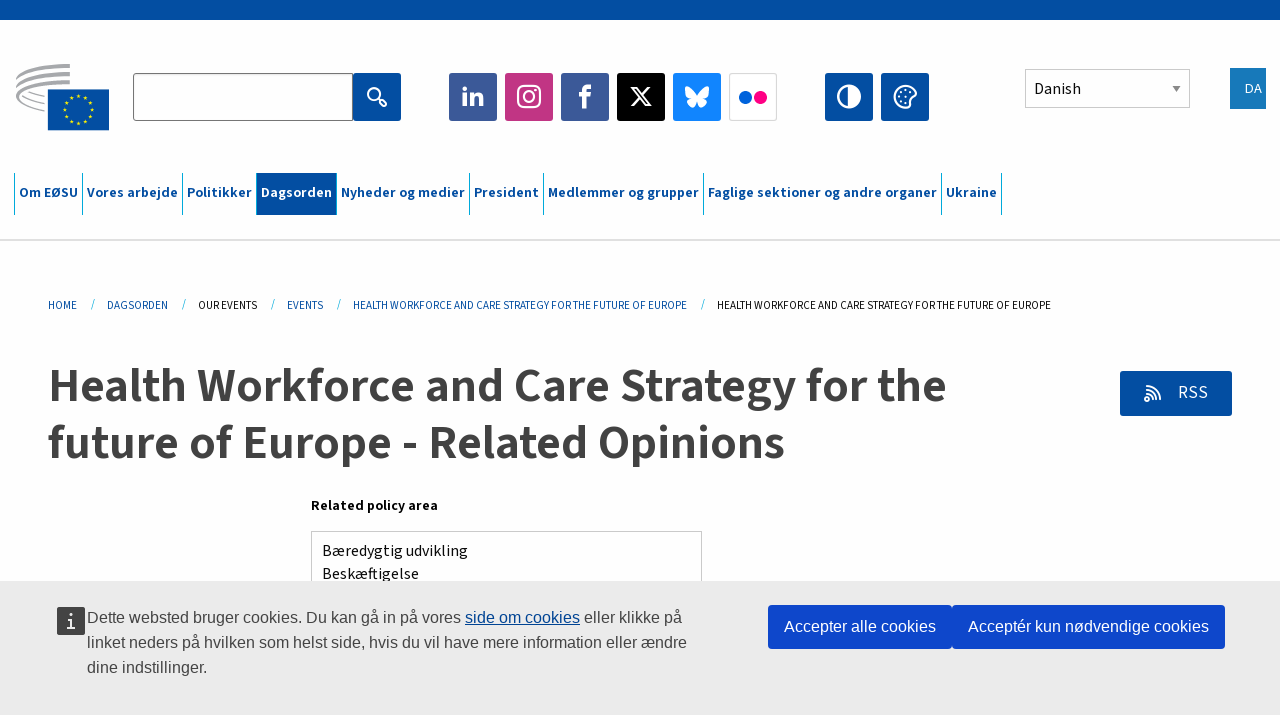

--- FILE ---
content_type: text/html; charset=UTF-8
request_url: https://www.eesc.europa.eu/da/agenda/our-events/events/health-workforce-and-care-strategy-future-europe/opinions
body_size: 33078
content:
<!DOCTYPE html>
<html lang="da" dir="ltr" prefix="og: https://ogp.me/ns#" class="no-js">
  <head>
    <meta charset="utf-8" />
<script defer="defer" src="https://webtools.europa.eu/load.js?globan=1010"></script>
<noscript><style>form.antibot * :not(.antibot-message) { display: none !important; }</style>
</noscript><link rel="manifest" href="/modules/custom/eesc_pwa/assets-root/manifest.json?t4mohz" />
<link rel="canonical" href="https://www.eesc.europa.eu/da/agenda/our-events/events/health-workforce-and-care-strategy-future-europe/opinions" />
<link rel="shortlink" href="https://www.eesc.europa.eu/da/agenda/our-events/events/health-workforce-and-care-strategy-future-europe/opinions" />
<link rel="icon" href="/themes/custom/eesc_foundation/eesclogo.svg" />
<meta property="og:site_name" content="European Economic and Social Committee" />
<meta property="og:url" content="https://www.eesc.europa.eu/da/agenda/our-events/events/health-workforce-and-care-strategy-future-europe/opinions" />
<meta property="og:title" content="Health Workforce and Care Strategy for the future of Europe" />
<meta property="og:image" content="https://www.eesc.europa.eu/sites/default/files/2025-12/social-logo.png" />
<meta property="og:image:url" content="https://www.eesc.europa.eu/sites/default/files/2025-12/social-logo.png" />
<meta name="Generator" content="Drupal 11 (https://www.drupal.org)" />
<meta name="MobileOptimized" content="width" />
<meta name="HandheldFriendly" content="true" />
<meta name="viewport" content="width=device-width, initial-scale=1.0" />
<meta http-equiv="ImageToolbar" content="false" />
<link rel="alternate" type="application/rss+xml" title="Related Opinions RSS" href="https://www.eesc.europa.eu/da/related-opinions.rss/98574" />

    <title>Health Workforce and Care Strategy for the future of Europe | EESC</title>
    <link rel="stylesheet" media="all" href="/sites/default/files/css/css_6v9vYg6N6W1UnWiumaVNGOjKgvJFgOKrK8JwUFiJt9Y.css?delta=0&amp;language=da&amp;theme=eesc_foundation&amp;include=[base64]" />
<link rel="stylesheet" media="all" href="https://cdnjs.cloudflare.com/ajax/libs/bootstrap-datepicker/1.10.0/css/bootstrap-datepicker3.standalone.min.css" />
<link rel="stylesheet" media="all" href="/sites/default/files/css/css_EWYlulv1zSAknYFN67jBD7wb1dFxryJ9dD3BqT4j2ms.css?delta=2&amp;language=da&amp;theme=eesc_foundation&amp;include=[base64]" />
<link rel="stylesheet" media="all" href="/sites/default/files/css/css_wfDeif2FHpm04Jh5orIT67ChjMsE-LewmB7rhTdKLtY.css?delta=3&amp;language=da&amp;theme=eesc_foundation&amp;include=[base64]" />

    
    <link rel="icon" href="/themes/custom/eesc_foundation/favicon.ico" type="image/vnd.microsoft.icon">
  </head>
  <body class="path-agenda-our-events-events-health-workforce-and-care-strategy-future-europe-opinions lang-da section-da main-site user-anonymous path-agenda">
  <a href="#main-content" class="show-on-focus skip-link">
    Skip to main content
  </a>
  
    <div class="dialog-off-canvas-main-canvas" data-off-canvas-main-canvas>
    
<div class="off-canvas-wrapper">
      <script type="application/json">{"utility":"cck","url":"https:\/\/www.eesc.europa.eu\/{lang}\/cookie-notice","target":true}</script>

   	<div class="inner-wrap off-canvas-wrapper-inner" id="inner-wrap" data-off-canvas-wrapper>
		<aside id="left-off-canvas-menu" class="off-canvas left-off-canvas-menu position-left" role="complementary" data-off-canvas>
			
		</aside>

		<aside id="right-off-canvas-menu" class="off-canvas right-off-canvas-menu position-right" role="complementary" data-off-canvas>
			
		</aside>

		<div class="off-canvas-content" data-off-canvas-content>
										<header class="row eesc-header" role="banner" aria-label="Site header">
											<div class="large-12 columns eesc-site-branding">
							  <div class="eesc-region-site_branding_header">
    <div id="block-sitebranding" class="block-sitebranding block block-system block-system-branding-block">
  
    

  
          <a href="/da" rel="home">
      <img src="/themes/custom/eesc_foundation/eesclogo.svg" alt="Home" fetchpriority="high" />
    </a>
      

    
</div>
<div id="block-sitename" class="block-sitename block block-block-content block-block-contentd4875072-c7f3-41af-a849-e1bba68da0cf">
  
    

  
          
            <div class="body field field--block-content-body field--name-body field--type-text-with-summary field--label-hidden field__item"><p>European Economic <br>and Social Committee</p></div>
      

    
    
</div>
<nav role="navigation" aria-labelledby="block-main-navigation-mobile-menu" id="block-main-navigation-mobile" class="block-main-navigation-mobile">
            
  <h2 class="block-title visually-hidden" id="block-main-navigation-mobile-menu">Main navigation (Mobile)</h2>
  

        


  <div class="eesc-bar-navigation hide-for-large">
    <div >
      <nav class="menu-bottom-bar" id="menu--main--bottombar" role="navigation" aria-hidden="true">
        <div class="menu-bottom-bar-right">
                        <ul class="menu vertical" data-responsive-menu="drilldown" data-parent-link="true">
    
                <li class="has-submenu menu-item--expanded">
                  <a href="/da/om-eoesu" data-drupal-link-system-path="node/40950">Om EØSU</a>
                                          <ul class="submenu menu vertical" data-submenu>
    
                <li class="has-submenu menu-item--expanded">
                  <a class="toggle nolink">Politisk struktur</a>
                                          <ul class="submenu menu vertical" data-submenu>
    
                <li>
                  <a href="/about/political-organisation/eesc-president">EØSU&#039;s formand</a>
                      </li>
                <li>
                  <a href="/da/eesc-figures/vice-president-charge-communication" data-drupal-link-system-path="node/108273">Næstformand (kommunikation)</a>
                      </li>
                <li>
                  <a href="/da/eesc-figures/vice-president-charge-budget" data-drupal-link-system-path="node/108227">Vice-President in charge of Budget</a>
                      </li>
                <li>
                  <a href="/da/about/political-organisation/bureau" data-drupal-link-system-path="node/38931">Præsidium</a>
                      </li>
                <li>
                  <a href="/da/about/political-organisation/organisational-chart-political" data-drupal-link-system-path="node/40806">Organisationsplan (politisk)</a>
                      </li>
        </ul>
  
              </li>
                <li class="has-submenu menu-item--expanded">
                  <a class="toggle nolink">Forvaltningsstruktur</a>
                                          <ul class="submenu menu vertical" data-submenu>
    
                <li>
                  <a href="/da/eesc-figures/secretary-general" data-drupal-link-system-path="node/63278">Generalsekretær</a>
                      </li>
                <li>
                  <a href="/da/about/administrative-organisation/organisation-chart-administrative" data-drupal-link-system-path="node/40807">Organisationsplan (forvaltning)</a>
                      </li>
        </ul>
  
              </li>
                <li class="has-submenu menu-item--expanded">
                  <a class="toggle nolink">SAMARBEJDE MED ANDRE INSTITUTIONER</a>
                                          <ul class="submenu menu vertical" data-submenu>
    
                <li>
                  <a href="/da/about/cooperation-other-institutions/eu-cooperation" title="" data-drupal-link-system-path="about/cooperation-other-institutions/eu-cooperation">EU-samarbejde</a>
                      </li>
                <li>
                  <a href="/da/about/cooperation-other-institutions/priorities-during-european-presidencies" title="" data-drupal-link-system-path="about/cooperation-other-institutions/priorities-during-european-presidencies">Prioriteter under EU-formandsskaberne</a>
                      </li>
                <li class="menu-item--collapsed">
                  <a href="/da/initiatives/cyprus-presidency-council-eu" data-drupal-link-system-path="node/134178">Cyprus presidency of the Council of the EU</a>
                      </li>
        </ul>
  
              </li>
                <li class="has-submenu menu-item--expanded">
                  <a class="toggle nolink">Rules </a>
                                          <ul class="submenu menu vertical" data-submenu>
    
                <li>
                  <a href="/da/about/forretningsordenen-og-adfaerdskodeksen-eoesus-medlemmer" data-drupal-link-system-path="node/68478">Forretningsordenen og adfærdskodeksen for EØSU&#039;s medlemmer</a>
                      </li>
                <li class="menu-item--collapsed">
                  <a href="/da/sections-other-bodies/other/det-raadgivende-udvalg-om-medlemmernes-adfaerd" data-drupal-link-system-path="node/79053">​​​​​​​​​​​​​​​​​​​​​​The ethical Committee</a>
                      </li>
        </ul>
  
              </li>
        </ul>
  
              </li>
                <li class="has-submenu menu-item--expanded">
                  <a href="/da/our-work" data-drupal-link-system-path="node/52231">Vores arbejde</a>
                                          <ul class="submenu menu vertical" data-submenu>
    
                <li class="has-submenu menu-item--expanded">
                  <a class="toggle nolink">Udtalelser og informationsrapporter</a>
                                          <ul class="submenu menu vertical" data-submenu>
    
                <li>
                  <a href="https://dmsearch.eesc.europa.eu/search/opinion">Find en udtalelse / informationsrapport</a>
                      </li>
                <li>
                  <a href="/da/our-work/opinions-information-reports/opinions" data-drupal-link-system-path="our-work/opinions-information-reports/opinions">Udtalelser</a>
                      </li>
                <li>
                  <a href="/da/our-work/opinions-information-reports/information-reports" title="" data-drupal-link-system-path="our-work/opinions-information-reports/information-reports">Informationsrapporter</a>
                      </li>
                <li>
                  <a href="/da/our-work/opinions-information-reports/position-papers" title="" data-drupal-link-system-path="our-work/opinions-information-reports/position-papers">Holdningsdokumenter</a>
                      </li>
                <li>
                  <a href="/da/our-work/opinions-information-reports/resolutions" title="" data-drupal-link-system-path="our-work/opinions-information-reports/resolutions">Resolutioner</a>
                      </li>
                <li>
                  <a href="https://memportal.eesc.europa.eu/WIP/Board" title="">Igangværende sager</a>
                      </li>
                <li>
                  <a href="/da/our-work/opinions-information-reports/plenary-session-summaries" data-drupal-link-system-path="our-work/opinions-information-reports/plenary-session-summaries">Sammendrag af plenarforsamlingerne</a>
                      </li>
                <li>
                  <a href="/da/our-work/opinions-information-reports/follow-opinions" title="" data-drupal-link-system-path="our-work/opinions-information-reports/follow-opinions">Opfølgning på EØSU-udtalelser (Kommissionen)</a>
                      </li>
        </ul>
  
              </li>
                <li class="has-submenu menu-item--expanded">
                  <a class="toggle nolink">Dokumenter</a>
                                          <ul class="submenu menu vertical" data-submenu>
    
                <li>
                  <a href="https://dmsearch.eesc.europa.eu/search/public" title="">Find et dokument</a>
                      </li>
        </ul>
  
              </li>
                <li class="has-submenu menu-item--expanded">
                  <a class="toggle nolink">Publikationer og andet arbejde</a>
                                          <ul class="submenu menu vertical" data-submenu>
    
                <li>
                  <a href="/da/our-work/publications-other-work/publications" data-drupal-link-system-path="our-work/publications-other-work/publications">Publikationer</a>
                      </li>
                <li>
                  <a href="/da/our-work/publications-other-work/thematic-papers" title="" data-drupal-link-system-path="our-work/publications-other-work/thematic-papers">Temadokumenter</a>
                      </li>
                <li>
                  <a href="/da/our-work/publications-other-work/studies" data-drupal-link-system-path="our-work/publications-other-work/studies">Studier</a>
                      </li>
                <li>
                  <a href="/da/our-work/publications-other-work/strategic-foresight" data-drupal-link-system-path="node/129796">Projekter</a>
                      </li>
                <li>
                  <a href="/da/our-work/publications-other-work/policy-assessment" data-drupal-link-system-path="our-work/publications-other-work/policy-assessment">Evaluering af politikker</a>
                      </li>
                <li>
                  <a href="/da/our-work/publications-other-work/e-publications" title="" data-drupal-link-system-path="our-work/publications-other-work/e-publications">E-publikationer</a>
                      </li>
        </ul>
  
              </li>
                <li class="has-submenu menu-item--expanded">
                  <a class="toggle nolink">Civilsamfundet og borgernes deltagelse</a>
                                          <ul class="submenu menu vertical" data-submenu>
    
                <li>
                  <a href="/da/initiatives/civil-society-week" data-drupal-link-system-path="node/126032">Civil Society Week</a>
                      </li>
                <li>
                  <a href="/da/agenda/our-events/events/2024-european-elections/news" data-drupal-link-system-path="agenda/our-events/events/2024-european-elections/news">European elections 2024</a>
                      </li>
                <li class="has-submenu menu-item--expanded">
                  <a href="/da/initiatives/civilsamfundsprisen" data-drupal-link-system-path="node/12947">Civilsamfundsprisen</a>
                                          <ul class="submenu menu vertical" data-submenu>
    
                <li>
                  <a href="/da/agenda/our-events/events/eesc-civil-society-prize-2022" data-drupal-link-system-path="node/99879">Presentation</a>
                      </li>
        </ul>
  
              </li>
                <li class="menu-item--collapsed">
                  <a href="/da/our-work/civil-society-citizens-participation/conference-on-future-of-europe" title="" data-drupal-link-system-path="node/88004">The Conference on the Future of Europe</a>
                      </li>
                <li>
                  <a href="http://www.eesc.europa.eu/eptac/en/" title="">Europæisk demokratipas</a>
                      </li>
                <li>
                  <a href="/da/initiatives/dit-europa-din-mening" data-drupal-link-system-path="node/52237">Dit Europa, din mening!</a>
                      </li>
                <li>
                  <a href="/da/initiatives/det-europaeiske-borgerinitiativ" data-drupal-link-system-path="node/12946">Det europæiske borgerinitiativ (ECI)</a>
                      </li>
                <li class="menu-item--collapsed">
                  <a href="/da/initiatives/path-our-industrial-future" data-drupal-link-system-path="node/89815">The path to our industrial future</a>
                      </li>
                <li>
                  <a href="/da/initiatives/rundbordsdiskussioner-med-unge-om-klima-og-baeredygtighed" data-drupal-link-system-path="node/100118">Youth Climate and Sustainability Round Tables</a>
                      </li>
                <li>
                  <a href="/da/initiatives/eu-priserne-oekologi" data-drupal-link-system-path="node/96124">EU Organic Awards</a>
                      </li>
                <li>
                  <a href="/da/initiatives/civil-society-against-covid-19" data-drupal-link-system-path="node/80545">Civil Society Against COVID 19</a>
                      </li>
                <li class="menu-item--collapsed">
                  <a href="/da/initiatives/eoesu-staar-sammen-med-ukraine-det-organiserede-civilsamfund-i-solidaritet-og-handling" data-drupal-link-system-path="node/97380">EESC stands with Ukraine</a>
                      </li>
                <li>
                  <a href="https://www.eesc.europa.eu/en/work-with-us/partnership" title="">Partnerships</a>
                      </li>
                <li>
                  <a href="/da/sections-other-bodies/other/forbindelser-med-de-nationale-oekonomiske-og-sociale-raad-i-den-europaeiske-union" data-drupal-link-system-path="node/86062">Relations with ESCs</a>
                      </li>
        </ul>
  
              </li>
        </ul>
  
              </li>
                <li class="has-submenu menu-item--expanded">
                  <a href="/da/policies" data-drupal-link-system-path="node/52255">Politikker</a>
                                          <ul class="submenu menu vertical" data-submenu>
    
                <li class="has-submenu menu-item--expanded">
                  <a class="toggle nolink">Politikområder</a>
                                          <ul class="submenu menu vertical" data-submenu>
    
                <li>
                  <a href="/da/policies/policy-areas/landbrug-udvikling-af-landdistrikterne-og-fiskeri" data-drupal-link-system-path="node/52249">Landbrug, udvikling af landdistrikterne og fiskeri</a>
                      </li>
                <li class="has-submenu menu-item--expanded">
                  <a href="/da/policies/policy-areas/climate-action" data-drupal-link-system-path="node/12948">Klimaindsatsen</a>
                                          <ul class="submenu menu vertical" data-submenu>
    
                <li>
                  <a href="/da/initiatives/un-framework-convention-climate-change" data-drupal-link-system-path="node/101906">Climate Change Conferences (COP)</a>
                      </li>
        </ul>
  
              </li>
                <li>
                  <a href="/da/policies/policy-areas/cohesion-regional-and-urban-policy" data-drupal-link-system-path="node/13027">Samhørighed, regional- og bypolitik</a>
                      </li>
                <li>
                  <a href="/da/policies/policy-areas/consumers" data-drupal-link-system-path="node/12924">Forbrugere</a>
                      </li>
                <li>
                  <a href="/da/policies/policy-areas/digital-change-and-information-society" data-drupal-link-system-path="node/12930">Digitale ændringer og informationssamfundet</a>
                      </li>
                <li>
                  <a href="/da/policies/policy-areas/economic-and-monetary-union" data-drupal-link-system-path="node/12960">Den Økonomiske og Monetære Union</a>
                      </li>
                <li>
                  <a href="/da/policies/policy-areas/education-and-training" data-drupal-link-system-path="node/12961">Uddannelse og erhvervsuddannelse</a>
                      </li>
                <li>
                  <a href="/da/policies/policy-areas/employment" data-drupal-link-system-path="node/12963">Beskæftigelse</a>
                      </li>
                <li>
                  <a href="/da/policies/policy-areas/energy" data-drupal-link-system-path="node/12964">Energi</a>
                      </li>
                <li>
                  <a href="/da/policies/policy-areas/enterprise" data-drupal-link-system-path="node/12927">Erhvervspolitik</a>
                      </li>
                <li>
                  <a href="/da/policies/policy-areas/environment" data-drupal-link-system-path="node/12973">Miljø</a>
                      </li>
                <li>
                  <a href="/da/policies/policy-areas/external-relations-and-international-trade" data-drupal-link-system-path="node/12928">Eksterne forbindelser</a>
                      </li>
                <li>
                  <a href="/da/policies/policy-areas/financial-services-and-capital-markets" data-drupal-link-system-path="node/52251">Finansielle tjenesteydelser og kapitalmarkeder</a>
                      </li>
                <li>
                  <a href="/da/policies/policy-areas/fundamental-and-citizens-rights" data-drupal-link-system-path="node/52250">Grundlæggende og borgerlige rettigheder</a>
                      </li>
                <li>
                  <a href="/da/policies/policy-areas/housing" data-drupal-link-system-path="node/125336">Housing</a>
                      </li>
                <li>
                  <a href="/da/policies/policy-areas/industry-and-industrial-change" data-drupal-link-system-path="node/12995">Industri og industrielle ændringer</a>
                      </li>
                <li>
                  <a href="/da/policies/policy-areas/institutional-affairs-and-eu-budget" data-drupal-link-system-path="node/13023">Institutionelle anliggender og EU&#039;s budget</a>
                      </li>
                <li>
                  <a href="/da/policies/policy-areas/migration-and-asylum" data-drupal-link-system-path="node/12992">Migration og asyl</a>
                      </li>
                <li>
                  <a href="/da/policies/policy-areas/research-and-innovation" data-drupal-link-system-path="node/12970">Forskning og innovation</a>
                      </li>
                <li>
                  <a href="/da/policies/policy-areas/services-general-interest" data-drupal-link-system-path="node/13033">Tjenesteydelser af almen interesse</a>
                      </li>
                <li>
                  <a href="/da/policies/policy-areas/single-market" data-drupal-link-system-path="node/13034">Det indre marked</a>
                      </li>
                <li>
                  <a href="/da/policies/policy-areas/social-affairs" data-drupal-link-system-path="node/12932">Sociale anliggender og arbejdsmarkedsforhold</a>
                      </li>
                <li>
                  <a href="/da/policies/policy-areas/sustainable-development" data-drupal-link-system-path="node/13041">Bæredygtig udvikling</a>
                      </li>
                <li>
                  <a href="/da/policies/policy-areas/taxation" data-drupal-link-system-path="node/13042">Beskatning</a>
                      </li>
                <li>
                  <a href="/da/policies/policy-areas/transport" data-drupal-link-system-path="node/13044">Transport</a>
                      </li>
        </ul>
  
              </li>
                <li class="has-submenu menu-item--expanded">
                  <a class="toggle nolink">I fokus</a>
                                          <ul class="submenu menu vertical" data-submenu>
    
                <li>
                  <a href="/initiatives/policy-focus">Call to EU candidate countries civil society</a>
                      </li>
                <li class="menu-item--collapsed">
                  <a href="/da/initiatives/eoesu-staar-sammen-med-ukraine-det-organiserede-civilsamfund-i-solidaritet-og-handling" title="" data-drupal-link-system-path="node/97380">EESC stands with Ukraine</a>
                      </li>
                <li class="menu-item--collapsed">
                  <a href="/da/our-work/civil-society-citizens-participation/conference-on-future-of-europe" title="" data-drupal-link-system-path="node/88004">The Conference on the Future of Europe</a>
                      </li>
                <li>
                  <a href="https://circulareconomy.europa.eu/platform/" title="">Den europæiske interessentplatform for cirkulær økonomi</a>
                      </li>
                <li>
                  <a href="/da/initiatives/european-gender-equality-week" title="" data-drupal-link-system-path="node/102907">European Gender Equality Week</a>
                      </li>
                <li>
                  <a href="/da/agenda/our-events/events/eesc-cop29" data-drupal-link-system-path="node/120300">COP 29</a>
                      </li>
                <li>
                  <a href="/da/initiatives/youth-participation-eesc" data-drupal-link-system-path="node/101717">Youth participation at the EESC</a>
                      </li>
                <li>
                  <a href="/da/initiatives/eu-blue-deal" data-drupal-link-system-path="node/118939">EU Blue Deal</a>
                      </li>
                <li>
                  <a href="/da/tags/cost-living" data-drupal-link-system-path="taxonomy/term/101087">Cost of living</a>
                      </li>
                <li>
                  <a href="/da/agenda/our-events/events/bastion-democracy-helping-journalism-survive-and-thrive" data-drupal-link-system-path="node/120633">ConnectingEU</a>
                      </li>
                <li>
                  <a href="/da/initiatives/eu-rural-pact" data-drupal-link-system-path="node/126492">EU Rural Pact</a>
                      </li>
        </ul>
  
              </li>
        </ul>
  
              </li>
                <li class="has-submenu menu-item--expanded menu-item--active-trail is-active">
                  <a href="/da/agenda" data-drupal-link-system-path="node/52227">Dagsorden</a>
                                          <ul class="submenu menu vertical" data-submenu>
    
                <li>
                  <a href="/da/agenda/plenary-sessions" title="" data-drupal-link-system-path="agenda/plenary-sessions">Plenarforsamlinger</a>
                      </li>
                <li>
                  <a href="/da/agenda/section-meetings" data-drupal-link-system-path="agenda/section-meetings">Sektionsmøder/CCMI-møder</a>
                      </li>
                <li>
                  <a href="/da/agenda/upcoming-section-meetings" data-drupal-link-system-path="agenda/upcoming-section-meetings">Upcoming Section/CCMI meetings</a>
                      </li>
                <li class="has-submenu menu-item--expanded menu-item--active-trail is-active">
                  <a class="toggle nolink">Vores arrangementer</a>
                                          <ul class="submenu menu vertical" data-submenu>
    
                <li>
                  <a href="/da/agenda/our-events/webinars" title="" data-drupal-link-system-path="agenda/our-events/webinars">Webinars</a>
                      </li>
                <li>
                  <a href="/da/agenda/our-events/upcoming-events" title="" data-drupal-link-system-path="agenda/our-events/upcoming-events">Kommende arrangementer</a>
                      </li>
                <li class="menu-item--active-trail is-active">
                  <a href="/da/agenda/our-events/events" title="" data-drupal-link-system-path="agenda/our-events/events">Arrangementer</a>
                      </li>
                <li>
                  <a href="/da/tags/kulturelle-arrangementer-hos-eoesu" data-drupal-link-system-path="taxonomy/term/5645">Kulturelle arrangementer</a>
                      </li>
        </ul>
  
              </li>
        </ul>
  
              </li>
                <li class="has-submenu menu-item--expanded">
                  <a href="/da/news-media" data-drupal-link-system-path="node/52226">Nyheder og medier</a>
                                          <ul class="submenu menu vertical" data-submenu>
    
                <li>
                  <a href="/da/news-media/news" title="" data-drupal-link-system-path="news-media/news">Nyheder</a>
                      </li>
                <li>
                  <a href="/da/news-media/press-releases" data-drupal-link-system-path="news-media/press-releases">Pressemeddelelser</a>
                      </li>
                <li>
                  <a href="/da/news-media/press-summaries" title="" data-drupal-link-system-path="news-media/press-summaries">Press summaries</a>
                      </li>
                <li>
                  <a href="/da/news-media/eesc-info" title="" data-drupal-link-system-path="news-media/eesc-info">EØSU info</a>
                      </li>
                <li>
                  <a href="https://www.youtube.com/playlist?list=PLzpESVkmkHFlx0n8jh9CCJRotmQPS0xJ1">Reporting From Plenary</a>
                      </li>
                <li>
                  <a href="/da/tags/members-voices" data-drupal-link-system-path="taxonomy/term/101088">Members&#039; Voices</a>
                      </li>
                <li>
                  <a href="/da/news-media/podcasts" data-drupal-link-system-path="node/89668">Podcasts - The Grassroots View</a>
                      </li>
                <li>
                  <a href="/da/news-media/eesc-social-media" data-drupal-link-system-path="node/40938">EØSU på de sociale medier</a>
                      </li>
                <li>
                  <a href="/da/news-media/contact-press-office" title="" data-drupal-link-system-path="node/104177">Contact the Press Unit</a>
                      </li>
                <li>
                  <a href="/da/news-media/subscribe-mailing-lists" data-drupal-link-system-path="node/40819">Registrering på pressetjenestens mailliste</a>
                      </li>
                <li>
                  <a href="https://www.eesc.europa.eu/avdb" title="">Mediebibliotek</a>
                      </li>
        </ul>
  
              </li>
                <li>
                  <a href="/da/president" data-drupal-link-system-path="president">President</a>
                      </li>
                <li class="has-submenu menu-item--expanded">
                  <a href="/da/members-groups" data-drupal-link-system-path="node/52215">Medlemmer og grupper</a>
                                          <ul class="submenu menu vertical" data-submenu>
    
                <li class="has-submenu menu-item--expanded">
                  <a class="toggle nolink">Medlemmer</a>
                                          <ul class="submenu menu vertical" data-submenu>
    
                <li>
                  <a href="/da/members-groups/members/members-and-ccmi-delegates" data-drupal-link-system-path="node/40790">Medlemmer og CCMI-delegerede</a>
                      </li>
                <li>
                  <a href="/da/members-groups/members/former-members" data-drupal-link-system-path="node/40783">Tidligere medlemmer</a>
                      </li>
                <li>
                  <a href="/da/members-groups/members/members-portal" data-drupal-link-system-path="node/40791">Medlemsportal</a>
                      </li>
        </ul>
  
              </li>
                <li class="has-submenu menu-item--expanded">
                  <a class="toggle nolink">Grupper</a>
                                          <ul class="submenu menu vertical" data-submenu>
    
                <li>
                  <a href="/da/members-groups/groups/employers-group" data-drupal-link-system-path="members-groups/groups/employers-group">Arbejdsgivergruppen</a>
                      </li>
                <li>
                  <a href="/da/members-groups/groups/workers-group" data-drupal-link-system-path="members-groups/groups/workers-group">Arbejdstagergruppen</a>
                      </li>
                <li>
                  <a href="/da/members-groups/groups/civil-society-organisations-group" data-drupal-link-system-path="members-groups/groups/civil-society-organisations-group">Gruppen af civilsamfundsorganisationer</a>
                      </li>
        </ul>
  
              </li>
                <li class="has-submenu menu-item--expanded">
                  <a class="toggle nolink">Kategorier</a>
                                          <ul class="submenu menu vertical" data-submenu>
    
                <li>
                  <a href="/da/members-groups/categories/workers-voice-category" data-drupal-link-system-path="node/92332">Workers&#039; Voice Category</a>
                      </li>
                <li>
                  <a href="/da/members-groups/categories/consumers-and-environment-category-cec" data-drupal-link-system-path="node/12884">Forbrugere og miljø</a>
                      </li>
                <li>
                  <a href="/da/members-groups/categories/kategorien-landbrugere" data-drupal-link-system-path="node/12885">Landbrugere</a>
                      </li>
                <li>
                  <a href="/da/members-groups/categories/kategorien-den-frivillige-sektor" data-drupal-link-system-path="node/62608">Den frivillige sektor</a>
                      </li>
                <li>
                  <a href="/da/members-groups/categories/kategorien-liberale-erhverv" data-drupal-link-system-path="node/57029">Liberale erhverv</a>
                      </li>
                <li>
                  <a href="/da/members-groups/categories/smver-haandvaerk-og-familievirksomheder" data-drupal-link-system-path="node/12886">SMV&#039;er, håndværk og familievirksomheder</a>
                      </li>
                <li>
                  <a href="/da/members-groups/categories/social-economy-category" data-drupal-link-system-path="node/12887">Socialøkonomi</a>
                      </li>
                <li>
                  <a href="/da/members-groups/categories/transport-category" data-drupal-link-system-path="node/12888">Transport</a>
                      </li>
        </ul>
  
              </li>
        </ul>
  
              </li>
                <li class="has-submenu menu-item--expanded">
                  <a href="/da/sections-other-bodies" data-drupal-link-system-path="node/52148">Faglige sektioner og andre organer</a>
                                          <ul class="submenu menu vertical" data-submenu>
    
                <li class="has-submenu menu-item--expanded">
                  <a class="toggle nolink">Sektioner / kommission</a>
                                          <ul class="submenu menu vertical" data-submenu>
    
                <li>
                  <a href="/da/sections-other-bodies/sections-commission/economic-and-monetary-union-and-economic-and-social-cohesion-eco" data-drupal-link-system-path="node/12916">Den Økonomiske og Monetære Union og Økonomisk og Social Samhørighed (ECO)</a>
                      </li>
                <li>
                  <a href="/da/sections-other-bodies/sections-commission/single-market-production-and-consumption-int" data-drupal-link-system-path="node/12917">Det Indre Marked, Produktion og Forbrug (INT)</a>
                      </li>
                <li>
                  <a href="/da/sections-other-bodies/sections-commission/transport-energy-infrastructure-and-information-society-ten" data-drupal-link-system-path="node/12921">Transport, Energi, Infrastruktur og Informationssamfundet (TEN)</a>
                      </li>
                <li>
                  <a href="/da/sections-other-bodies/sections-commission/sektionen-beskaeftigelse-sociale-spoergsmaal-og-unionsborgerskab-soc" data-drupal-link-system-path="node/12920">Beskæftigelse, Sociale Spørgsmål og Unionsborgerskab (SOC)</a>
                      </li>
                <li>
                  <a href="/da/sections-other-bodies/sections-commission/agriculture-rural-development-and-environment-nat" data-drupal-link-system-path="node/12918">Landbrug, Udvikling af Landdistrikterne og Miljø (NAT)</a>
                      </li>
                <li>
                  <a href="/da/sections-other-bodies/sections-commission/external-relations-section-rex" data-drupal-link-system-path="node/12919">Eksterne Forbindelser (REX)</a>
                      </li>
                <li>
                  <a href="/da/sections-other-bodies/sections-commission/consultative-commission-industrial-change-ccmi" data-drupal-link-system-path="node/12915">Den Rådgivende Kommission for Industrielle Ændringer (CCMI)</a>
                      </li>
        </ul>
  
              </li>
                <li class="has-submenu menu-item--expanded">
                  <a class="toggle nolink">Observatorier</a>
                                          <ul class="submenu menu vertical" data-submenu>
    
                <li>
                  <a href="/da/sections-other-bodies/observatories/observatoriet-den-digitale-omstilling-og-det-indre-marked" data-drupal-link-system-path="node/12891">Observatoriet for Det Indre Marked (SMO)</a>
                      </li>
                <li>
                  <a href="/da/sections-other-bodies/observatories/sustainable-development-observatory" data-drupal-link-system-path="node/12890">Observatoriet for Bæredygtig Udvikling (SDO)</a>
                      </li>
                <li>
                  <a href="/da/sections-other-bodies/observatories/labour-market-observatory" data-drupal-link-system-path="node/12889">Arbejdsmarkedsobservatoriet (LMO)</a>
                      </li>
        </ul>
  
              </li>
                <li class="has-submenu menu-item--expanded">
                  <a class="toggle nolink">Andet</a>
                                          <ul class="submenu menu vertical" data-submenu>
    
                <li>
                  <a href="/da/sections-other-bodies/other/ad-hoc-groups-sub-committees/related-opinions" data-drupal-link-system-path="sections-other-bodies/other/ad-hoc-groups-sub-committees/related-opinions">Ad hoc-grupper og underudvalg</a>
                      </li>
                <li>
                  <a href="/da/sections-other-bodies/other/kontaktgruppen" data-drupal-link-system-path="node/40761">Kontaktgruppen</a>
                      </li>
                <li>
                  <a href="/da/sections-other-bodies/other/den-permanente-gruppe-om-det-europaeiske-semester" data-drupal-link-system-path="node/61729">Den Permanente Gruppe om det Europæiske Semester</a>
                      </li>
                <li>
                  <a href="/da/sections-other-bodies/other/ad-hoc-gruppen-om-grundlaeggende-rettigheder-og-retsstatsprincippet" data-drupal-link-system-path="node/65025">Permanent on Fundamental Rights and the Rule of Law</a>
                      </li>
                <li>
                  <a href="/da/sections-other-bodies/other/ad-hoc-gruppen-om-ligestilling" data-drupal-link-system-path="node/117963">Permanent Group on Equality</a>
                      </li>
                <li>
                  <a href="/da/sections-other-bodies/other/eesc-youth-group" data-drupal-link-system-path="node/116853">EESC Youth Group</a>
                      </li>
                <li>
                  <a href="/da/sections-other-bodies/other/ad-hoc-gruppen-vedroerende-cop" data-drupal-link-system-path="node/100658">Permanent Group on the UNFCCC Conference of the parties (COPs)</a>
                      </li>
        </ul>
  
              </li>
        </ul>
  
              </li>
                <li>
                  <a href="/da/initiatives/eoesu-staar-sammen-med-ukraine-det-organiserede-civilsamfund-i-solidaritet-og-handling" data-drupal-link-system-path="node/97380">Ukraine</a>
                      </li>
        </ul>
  
        </div>
      </nav>
      <div class="title-bar" data-responsive-toggle="menu--main--bottombar" data-hide-for="large">
        <button class="menu-icon" type="button" data-toggle>
          <div class="title-bar-title">Menu</div>
        </button>
        <a class="visually-hidden focusable skip-link" href="#main-content">Skip to Content</a>
      </div>
    </div>
  </div>



  </nav>
<div class="views-exposed-form bef-exposed-form block-eesc-search block block-views block-views-exposed-filter-blockeesc-search-page" data-drupal-selector="views-exposed-form-eesc-search-page" id="block-eesc-search">
  
    

  
          <form action="/da/search" method="get" id="views-exposed-form-eesc-search-page" accept-charset="UTF-8">
  <div class="js-form-item form-item js-form-type-search-api-autocomplete form-item-keywords js-form-item-keywords">
      <label for="edit-keywords">Enter your keywords</label>
        

<input placeholder="Search the EESC website" data-drupal-selector="edit-keywords" data-search-api-autocomplete-search="eesc_search" class="form-autocomplete form-text" data-autocomplete-path="/da/search_api_autocomplete/eesc_search?display=page&amp;&amp;filter=keywords" type="text" id="edit-keywords" name="keywords" value="" size="30" maxlength="128" />


        </div>
<div data-drupal-selector="edit-actions" class="form-actions js-form-wrapper form-wrapper" id="edit-actions--2">
    <div class='input-wrapper'>

<input class="success button radius js-form-submit form-submit" data-drupal-selector="edit-submit-eesc-search" type="submit" id="edit-submit-eesc-search" value="Apply" />

    </div>       
 </div>


</form>

    
    
</div>
<div id="block-socialmedia" class="block-socialmedia block block-block-content block-block-content9ae21ba5-d3dc-4e88-8585-9153cd176953">
  
    

  
          
            <div class="body field field--block-content-body field--name-body field--type-text-with-summary field--label-hidden field__item"><h2>Follow us</h2><ul><li class="linkedin"><a href="https://www.linkedin.com/company/european-economic-social-committee/" target="_blank" title="LinkedIn"><span aria-hidden="true">&nbsp;</span>LinkedIn</a></li><li class="instagram"><a href="https://www.instagram.com/eu_civilsociety/" target="_blank" title="Instagram"><span aria-hidden="true"> </span>Instagram</a></li><li class="facebook"><a href="https://www.facebook.com/EuropeanEconomicAndSocialCommittee" target="_blank" title="Facebok"><span aria-hidden="true"> </span>Facebook</a></li><li class="twitter"><a href="https://x.com/EU_EESC" target="_blank" title="Twitter"><span aria-hidden="true"> </span>Twitter</a></li><li class="bluesky"><a href="https://bsky.app/profile/eesc.bsky.social" target="_blank" title="Bluesky"><span aria-hidden="true"> </span>Bluesky</a></li><li class="flickr"><a href="https://www.flickr.com/photos/202849617@N07/albums/" target="_blank" title="Flickr"><span aria-hidden="true"> </span>Flickr</a></li></ul></div>
      

    
    
</div>
<div id="block-eeschighcontrast" class="block-eeschighcontrast block block-block-content block-block-content53cdb751-8e3e-4ad1-88ad-e1caad311bac">
  
    

  
          
            <div class="body field field--block-content-body field--name-body field--type-text-with-summary field--label-hidden field__item"><div class="high-contrast-button-wrapper"><button class="high-contrast-button" data-disable="Disabledata-enable=Enableid=&quot;high-contrast-button&quot;">High contrast</button></div>
</div>
      

    
    
</div>
<div id="block-eesccolorselector" class="block-eesccolorselector block block-block-content block-block-content71f2af37-b96e-4bf5-8cf8-9af15de983de">
  
    

  
          
            <div class="body field field--block-content-body field--name-body field--type-text-with-summary field--label-hidden field__item"><h2>Color picker</h2>

<div class="color-picker-button-wrapper"><button aria-controls="color-picker-content" aria-expanded="false" id="color-picker-button">Change colors</button></div>

<div aria-hidden="true" class="input-controls hide" id="color-picker-content">
<div class="controls foreground"><label for="color-picker-foreground-color">Foreground color</label> <input class="foreground-color" id="color-picker-foreground-color" /> <a class="pick-color button" data-target="foreground" href="#" role="button">Pick</a>

<ul class="color-palette"></ul>
</div>

<div class="controls background"><label for="color-picker-background-color">Background color</label> <input class="background-color" id="color-picker-background-color" /> <a class="pick-color button" data-target="background" href="#" role="button">Pick</a>

<ul class="color-palette"></ul>
</div>
<button id="apply-color-picker-changes">Change colors</button><button id="reset-color-picker-changes">Reset colors</button><button id="close-color-picker">Close</button></div>
</div>
      

    
    
</div>
<div id="block-languagedropdownswitcher" class="block-languagedropdownswitcher block block-lang-dropdown block-language-dropdown-blocklanguage-interface">
  
    

  
          <form class="lang-dropdown-form lang_dropdown_form clearfix language_interface" id="lang_dropdown_form_lang-dropdown-form" data-drupal-selector="lang-dropdown-form-2" action="/da/agenda/our-events/events/health-workforce-and-care-strategy-future-europe/opinions" method="post" accept-charset="UTF-8">
  <div class="js-form-item form-item js-form-type-select form-item-lang-dropdown-select js-form-item-lang-dropdown-select form-no-label">
      <label for="edit-lang-dropdown-select" class="show-for-sr">Select your language</label>
        <select style="width:165px" class="lang-dropdown-select-element form-select" data-lang-dropdown-id="lang-dropdown-form" data-drupal-selector="edit-lang-dropdown-select" id="edit-lang-dropdown-select" name="lang_dropdown_select">
            <option value="en" >English</option>
                <option value="bg" >Bulgarian</option>
                <option value="cs" >Czech</option>
                <option value="da"  selected="selected">Danish</option>
                <option value="de" >German</option>
                <option value="el" >Greek</option>
                <option value="es" >Spanish</option>
                <option value="et" >Estonian</option>
                <option value="fi" >Finnish</option>
                <option value="fr" >French</option>
                <option value="ga" >Irish</option>
                <option value="hr" >Croatian</option>
                <option value="hu" >Hungarian</option>
                <option value="it" >Italian</option>
                <option value="lt" >Lithuanian</option>
                <option value="lv" >Latvian</option>
                <option value="mt" >Maltese</option>
                <option value="nl" >Dutch</option>
                <option value="pl" >Polish</option>
                <option value="pt" >Portuguese</option>
                <option value="ro" >Romanian</option>
                <option value="sk" >Slovak</option>
                <option value="sl" >Slovenian</option>
                <option value="sv" >Swedish</option>
      </select>

        </div>


<input data-drupal-selector="edit-es" type="hidden" name="es" value="/es/agenda/our-events/events/health-workforce-and-care-strategy-future-europe/opinions" />



<input data-drupal-selector="edit-bg" type="hidden" name="bg" value="/bg/agenda/our-events/events/health-workforce-and-care-strategy-future-europe/opinions" />



<input data-drupal-selector="edit-cs" type="hidden" name="cs" value="/cs/agenda/our-events/events/health-workforce-and-care-strategy-future-europe/opinions" />



<input data-drupal-selector="edit-da" type="hidden" name="da" value="/da/agenda/our-events/events/health-workforce-and-care-strategy-future-europe/opinions" />



<input data-drupal-selector="edit-en" type="hidden" name="en" value="/en/agenda/our-events/events/health-workforce-and-care-strategy-future-europe/opinions" />



<input data-drupal-selector="edit-de" type="hidden" name="de" value="/de/agenda/our-events/events/health-workforce-and-care-strategy-future-europe/opinions" />



<input data-drupal-selector="edit-et" type="hidden" name="et" value="/et/agenda/our-events/events/health-workforce-and-care-strategy-future-europe/opinions" />



<input data-drupal-selector="edit-fr" type="hidden" name="fr" value="/fr/agenda/our-events/events/health-workforce-and-care-strategy-future-europe/opinions" />



<input data-drupal-selector="edit-el" type="hidden" name="el" value="/el/agenda/our-events/events/health-workforce-and-care-strategy-future-europe/opinions" />



<input data-drupal-selector="edit-ga" type="hidden" name="ga" value="/ga/agenda/our-events/events/health-workforce-and-care-strategy-future-europe/opinions" />



<input data-drupal-selector="edit-hr" type="hidden" name="hr" value="/hr/agenda/our-events/events/health-workforce-and-care-strategy-future-europe/opinions" />



<input data-drupal-selector="edit-it" type="hidden" name="it" value="/it/agenda/our-events/events/health-workforce-and-care-strategy-future-europe/opinions" />



<input data-drupal-selector="edit-lv" type="hidden" name="lv" value="/lv/agenda/our-events/events/health-workforce-and-care-strategy-future-europe/opinions" />



<input data-drupal-selector="edit-lt" type="hidden" name="lt" value="/lt/agenda/our-events/events/health-workforce-and-care-strategy-future-europe/opinions" />



<input data-drupal-selector="edit-hu" type="hidden" name="hu" value="/hu/agenda/our-events/events/health-workforce-and-care-strategy-future-europe/opinions" />



<input data-drupal-selector="edit-mt" type="hidden" name="mt" value="/mt/agenda/our-events/events/health-workforce-and-care-strategy-future-europe/opinions" />



<input data-drupal-selector="edit-nl" type="hidden" name="nl" value="/nl/agenda/our-events/events/health-workforce-and-care-strategy-future-europe/opinions" />



<input data-drupal-selector="edit-pl" type="hidden" name="pl" value="/pl/agenda/our-events/events/health-workforce-and-care-strategy-future-europe/opinions" />



<input data-drupal-selector="edit-pt" type="hidden" name="pt" value="/pt/agenda/our-events/events/health-workforce-and-care-strategy-future-europe/opinions" />



<input data-drupal-selector="edit-fi" type="hidden" name="fi" value="/fi/agenda/our-events/events/health-workforce-and-care-strategy-future-europe/opinions" />



<input data-drupal-selector="edit-ro" type="hidden" name="ro" value="/ro/agenda/our-events/events/health-workforce-and-care-strategy-future-europe/opinions" />



<input data-drupal-selector="edit-sk" type="hidden" name="sk" value="/sk/agenda/our-events/events/health-workforce-and-care-strategy-future-europe/opinions" />



<input data-drupal-selector="edit-sl" type="hidden" name="sl" value="/sl/agenda/our-events/events/health-workforce-and-care-strategy-future-europe/opinions" />



<input data-drupal-selector="edit-sv" type="hidden" name="sv" value="/sv/agenda/our-events/events/health-workforce-and-care-strategy-future-europe/opinions" />



<input data-drupal-selector="edit-ru" type="hidden" name="ru" value="/ru/agenda/our-events/events/health-workforce-and-care-strategy-future-europe/opinions" />



<input data-drupal-selector="edit-uk" type="hidden" name="uk" value="/uk/agenda/our-events/events/health-workforce-and-care-strategy-future-europe/opinions" />

<noscript><div>

<input data-drupal-selector="edit-submit" type="submit" id="edit-submit" name="op" value="Go" class="button js-form-submit form-submit" />

</div></noscript>

<input autocomplete="off" data-drupal-selector="form-ox7si0exw1e4nxkzjxgrqrgq5e4-dzz6htghoqkxaag" type="hidden" name="form_build_id" value="form-Ox7si0Exw1e4NXkzjXGRqRGq5e4_DZZ6HTGHOqKxaag" />



<input data-drupal-selector="edit-lang-dropdown-form" type="hidden" name="form_id" value="lang_dropdown_form" />


</form>

    
    
</div>
<div class="language-switcher-language-url block-languageswitcher block block-language block-language-blocklanguage-interface" id="block-languageswitcher" role="navigation">
  
    

  
          
<button class="button" data-toggle="LangModal">
<div class="custom-lang-switcher"><i class="fas fa-globe-europe"></i>DA <i class="fas fa-angle-down"></i></div></button>
  <div class="full reveal" id="LangModal" data-reveal>
    <div class="modal-wrapper">
     <button id="closeModal" class="close-button" data-close aria-label="Close reveal" type="button">
        <span aria-hidden="true">&times;</span>
     </button>
    <h2> Select site language </h2>
     <ul>       <div class="lang-group-a">              <li hreflang="bg" data-drupal-link-system-path="agenda/our-events/events/health-workforce-and-care-strategy-future-europe/opinions"><a href="/bg/agenda/our-events/events/health-workforce-and-care-strategy-future-europe/opinions" class="language-link" hreflang="bg" data-drupal-link-system-path="agenda/our-events/events/health-workforce-and-care-strategy-future-europe/opinions">Bulgarian</a>
          </li>
                        <li hreflang="cs" data-drupal-link-system-path="agenda/our-events/events/health-workforce-and-care-strategy-future-europe/opinions"><a href="/cs/agenda/our-events/events/health-workforce-and-care-strategy-future-europe/opinions" class="language-link" hreflang="cs" data-drupal-link-system-path="agenda/our-events/events/health-workforce-and-care-strategy-future-europe/opinions">Czech</a>
          </li>
                        <li hreflang="da" data-drupal-link-system-path="agenda/our-events/events/health-workforce-and-care-strategy-future-europe/opinions" class="is-active-lang is-active" aria-current="page"><a href="/da/agenda/our-events/events/health-workforce-and-care-strategy-future-europe/opinions" class="language-link is-active" hreflang="da" data-drupal-link-system-path="agenda/our-events/events/health-workforce-and-care-strategy-future-europe/opinions" aria-current="page">Danish</a>
          <i class="fas fa-check"></i></li>
                        <li hreflang="de" data-drupal-link-system-path="agenda/our-events/events/health-workforce-and-care-strategy-future-europe/opinions"><a href="/de/agenda/our-events/events/health-workforce-and-care-strategy-future-europe/opinions" class="language-link" hreflang="de" data-drupal-link-system-path="agenda/our-events/events/health-workforce-and-care-strategy-future-europe/opinions">German</a>
          </li>
                        <li hreflang="el" data-drupal-link-system-path="agenda/our-events/events/health-workforce-and-care-strategy-future-europe/opinions"><a href="/el/agenda/our-events/events/health-workforce-and-care-strategy-future-europe/opinions" class="language-link" hreflang="el" data-drupal-link-system-path="agenda/our-events/events/health-workforce-and-care-strategy-future-europe/opinions">Greek</a>
          </li>
                        <li hreflang="en" data-drupal-link-system-path="agenda/our-events/events/health-workforce-and-care-strategy-future-europe/opinions"><a href="/en/agenda/our-events/events/health-workforce-and-care-strategy-future-europe/opinions" class="language-link" hreflang="en" data-drupal-link-system-path="agenda/our-events/events/health-workforce-and-care-strategy-future-europe/opinions">English</a>
          </li>
                        <li hreflang="es" data-drupal-link-system-path="agenda/our-events/events/health-workforce-and-care-strategy-future-europe/opinions"><a href="/es/agenda/our-events/events/health-workforce-and-care-strategy-future-europe/opinions" class="language-link" hreflang="es" data-drupal-link-system-path="agenda/our-events/events/health-workforce-and-care-strategy-future-europe/opinions">Spanish</a>
          </li>
                        <li hreflang="et" data-drupal-link-system-path="agenda/our-events/events/health-workforce-and-care-strategy-future-europe/opinions"><a href="/et/agenda/our-events/events/health-workforce-and-care-strategy-future-europe/opinions" class="language-link" hreflang="et" data-drupal-link-system-path="agenda/our-events/events/health-workforce-and-care-strategy-future-europe/opinions">Estonian</a>
          </li>
                        <li hreflang="fi" data-drupal-link-system-path="agenda/our-events/events/health-workforce-and-care-strategy-future-europe/opinions"><a href="/fi/agenda/our-events/events/health-workforce-and-care-strategy-future-europe/opinions" class="language-link" hreflang="fi" data-drupal-link-system-path="agenda/our-events/events/health-workforce-and-care-strategy-future-europe/opinions">Finnish</a>
          </li>
                        <li hreflang="fr" data-drupal-link-system-path="agenda/our-events/events/health-workforce-and-care-strategy-future-europe/opinions"><a href="/fr/agenda/our-events/events/health-workforce-and-care-strategy-future-europe/opinions" class="language-link" hreflang="fr" data-drupal-link-system-path="agenda/our-events/events/health-workforce-and-care-strategy-future-europe/opinions">French</a>
          </li>
                        <li hreflang="ga" data-drupal-link-system-path="agenda/our-events/events/health-workforce-and-care-strategy-future-europe/opinions"><a href="/ga/agenda/our-events/events/health-workforce-and-care-strategy-future-europe/opinions" class="language-link" hreflang="ga" data-drupal-link-system-path="agenda/our-events/events/health-workforce-and-care-strategy-future-europe/opinions">Irish</a>
          </li>
                        <li hreflang="hr" data-drupal-link-system-path="agenda/our-events/events/health-workforce-and-care-strategy-future-europe/opinions"><a href="/hr/agenda/our-events/events/health-workforce-and-care-strategy-future-europe/opinions" class="language-link" hreflang="hr" data-drupal-link-system-path="agenda/our-events/events/health-workforce-and-care-strategy-future-europe/opinions">Croatian</a>
          </li>
           </div>                   <div class="lang-group-b">        <li hreflang="hu" data-drupal-link-system-path="agenda/our-events/events/health-workforce-and-care-strategy-future-europe/opinions"><a href="/hu/agenda/our-events/events/health-workforce-and-care-strategy-future-europe/opinions" class="language-link" hreflang="hu" data-drupal-link-system-path="agenda/our-events/events/health-workforce-and-care-strategy-future-europe/opinions">Hungarian</a>
          </li>
                        <li hreflang="it" data-drupal-link-system-path="agenda/our-events/events/health-workforce-and-care-strategy-future-europe/opinions"><a href="/it/agenda/our-events/events/health-workforce-and-care-strategy-future-europe/opinions" class="language-link" hreflang="it" data-drupal-link-system-path="agenda/our-events/events/health-workforce-and-care-strategy-future-europe/opinions">Italian</a>
          </li>
                        <li hreflang="lt" data-drupal-link-system-path="agenda/our-events/events/health-workforce-and-care-strategy-future-europe/opinions"><a href="/lt/agenda/our-events/events/health-workforce-and-care-strategy-future-europe/opinions" class="language-link" hreflang="lt" data-drupal-link-system-path="agenda/our-events/events/health-workforce-and-care-strategy-future-europe/opinions">Lithuanian</a>
          </li>
                        <li hreflang="lv" data-drupal-link-system-path="agenda/our-events/events/health-workforce-and-care-strategy-future-europe/opinions"><a href="/lv/agenda/our-events/events/health-workforce-and-care-strategy-future-europe/opinions" class="language-link" hreflang="lv" data-drupal-link-system-path="agenda/our-events/events/health-workforce-and-care-strategy-future-europe/opinions">Latvian</a>
          </li>
                        <li hreflang="mt" data-drupal-link-system-path="agenda/our-events/events/health-workforce-and-care-strategy-future-europe/opinions"><a href="/mt/agenda/our-events/events/health-workforce-and-care-strategy-future-europe/opinions" class="language-link" hreflang="mt" data-drupal-link-system-path="agenda/our-events/events/health-workforce-and-care-strategy-future-europe/opinions">Maltese</a>
          </li>
                        <li hreflang="nl" data-drupal-link-system-path="agenda/our-events/events/health-workforce-and-care-strategy-future-europe/opinions"><a href="/nl/agenda/our-events/events/health-workforce-and-care-strategy-future-europe/opinions" class="language-link" hreflang="nl" data-drupal-link-system-path="agenda/our-events/events/health-workforce-and-care-strategy-future-europe/opinions">Dutch</a>
          </li>
                        <li hreflang="pl" data-drupal-link-system-path="agenda/our-events/events/health-workforce-and-care-strategy-future-europe/opinions"><a href="/pl/agenda/our-events/events/health-workforce-and-care-strategy-future-europe/opinions" class="language-link" hreflang="pl" data-drupal-link-system-path="agenda/our-events/events/health-workforce-and-care-strategy-future-europe/opinions">Polish</a>
          </li>
                        <li hreflang="pt" data-drupal-link-system-path="agenda/our-events/events/health-workforce-and-care-strategy-future-europe/opinions"><a href="/pt/agenda/our-events/events/health-workforce-and-care-strategy-future-europe/opinions" class="language-link" hreflang="pt" data-drupal-link-system-path="agenda/our-events/events/health-workforce-and-care-strategy-future-europe/opinions">Portuguese</a>
          </li>
                        <li hreflang="ro" data-drupal-link-system-path="agenda/our-events/events/health-workforce-and-care-strategy-future-europe/opinions"><a href="/ro/agenda/our-events/events/health-workforce-and-care-strategy-future-europe/opinions" class="language-link" hreflang="ro" data-drupal-link-system-path="agenda/our-events/events/health-workforce-and-care-strategy-future-europe/opinions">Romanian</a>
          </li>
                        <li hreflang="sk" data-drupal-link-system-path="agenda/our-events/events/health-workforce-and-care-strategy-future-europe/opinions"><a href="/sk/agenda/our-events/events/health-workforce-and-care-strategy-future-europe/opinions" class="language-link" hreflang="sk" data-drupal-link-system-path="agenda/our-events/events/health-workforce-and-care-strategy-future-europe/opinions">Slovak</a>
          </li>
                        <li hreflang="sl" data-drupal-link-system-path="agenda/our-events/events/health-workforce-and-care-strategy-future-europe/opinions"><a href="/sl/agenda/our-events/events/health-workforce-and-care-strategy-future-europe/opinions" class="language-link" hreflang="sl" data-drupal-link-system-path="agenda/our-events/events/health-workforce-and-care-strategy-future-europe/opinions">Slovenian</a>
          </li>
                        <li hreflang="sv" data-drupal-link-system-path="agenda/our-events/events/health-workforce-and-care-strategy-future-europe/opinions"><a href="/sv/agenda/our-events/events/health-workforce-and-care-strategy-future-europe/opinions" class="language-link" hreflang="sv" data-drupal-link-system-path="agenda/our-events/events/health-workforce-and-care-strategy-future-europe/opinions">Swedish</a>
          </li>
          </ul>  </div>
</div> <!-- modal-wrapper -->

    
    
</div>

  </div>

						</div>
																<div class="large-12 columns main-header">
							  <div class="eesc-region-header">
    <nav role="navigation" aria-labelledby="block-mainnavigation-menu" id="block-mainnavigation" class="block-mainnavigation">
            
  <h2 class="block-title visually-hidden" id="block-mainnavigation-menu">Main navigation</h2>
  

        

															<ul class="menu dropdown" data-dropdown-menu>
																																<li class="has-submenu menu-item--expanded">
								<a href="/da/om-eoesu" data-toggle="dropdown--main-menu-1" data-drupal-link-system-path="node/40950">Om EØSU</a>
																	<div
										id="dropdown--main-menu-1" class=" menu dropdown--main-menu--pane dropdown-pane" data-dropdown data-hover="true" data-hover-pane="true" data-position="bottom" data-alignment="" tabindex="1">

																				<div class="menu-item-description">
																							<div id="block-aboutmenudescription" class="block-aboutmenudescription block block-block-content block-block-content10df10f7-4c63-4443-a3c5-ececd83f1181">
  
      <h2  class="block-title">ABOUT</h2>
    

  
          
            <div class="body field field--block-content-body field--name-body field--type-text-with-summary field--label-hidden field__item"><p>The European Economic and Social Committee (EESC) is the voice of organised civil society in Europe.</p>

          <p>Find out more about its role and structure at <a class="ext" href="http://www.eesc.europa.eu/en/about" rel="noopener noreferrer" target="_blank" title="http://www.eesc.europa.eu/en/about - Link opens in a new window">http://www.eesc.europa.eu/en/about</a></p></div>
      

    
    
</div>


																					</div>

																<ul class="menu dropdown">

				
																<div class="menu-column items-column-left">
						
						
																						
																												
																																		
																										
																																											
																																																	

																		<li>
																																						<span>Politisk struktur</span>
																																							<div class="submenu-wrapper">
																											<ul class="menu">
									<li>
						<a href="/about/political-organisation/eesc-president">EØSU&#039;s formand</a>
					</li>
									<li>
						<a href="/da/eesc-figures/vice-president-charge-communication" data-drupal-link-system-path="node/108273">Næstformand (kommunikation)</a>
					</li>
									<li>
						<a href="/da/eesc-figures/vice-president-charge-budget" data-drupal-link-system-path="node/108227">Vice-President in charge of Budget</a>
					</li>
									<li>
						<a href="/da/about/political-organisation/bureau" data-drupal-link-system-path="node/38931">Præsidium</a>
					</li>
									<li>
						<a href="/da/about/political-organisation/organisational-chart-political" data-drupal-link-system-path="node/40806">Organisationsplan (politisk)</a>
					</li>
							</ul>
		
																				</div>
																																					</li>

																																																						</div>
																																		
																																															
																																									
																																			
																				
																										
																				
				
										
													<div class="menu-column items-column-right">
							
																						
																												
																																		
																										
																																											
																																																	

																		<li>
																																						<span>Forvaltningsstruktur</span>
																																							<div class="submenu-wrapper">
																											<ul class="menu">
									<li>
						<a href="/da/eesc-figures/secretary-general" data-drupal-link-system-path="node/63278">Generalsekretær</a>
					</li>
									<li>
						<a href="/da/about/administrative-organisation/organisation-chart-administrative" data-drupal-link-system-path="node/40807">Organisationsplan (forvaltning)</a>
					</li>
							</ul>
		
																				</div>
																																					</li>

																																																					
																																															
																																									
																																			
																				
																										
																				
				
										
						
																						
																												
																																		
																										
																																											
																																																	

																		<li>
																																						<span title="">SAMARBEJDE MED ANDRE INSTITUTIONER</span>
																																							<div class="submenu-wrapper">
																											<ul class="menu">
									<li>
						<a href="/da/about/cooperation-other-institutions/eu-cooperation" title="" data-drupal-link-system-path="about/cooperation-other-institutions/eu-cooperation">EU-samarbejde</a>
					</li>
									<li>
						<a href="/da/about/cooperation-other-institutions/priorities-during-european-presidencies" title="" data-drupal-link-system-path="about/cooperation-other-institutions/priorities-during-european-presidencies">Prioriteter under EU-formandsskaberne</a>
					</li>
									<li>
						<a href="/da/initiatives/cyprus-presidency-council-eu" data-drupal-link-system-path="node/134178">Cyprus presidency of the Council of the EU</a>
					</li>
							</ul>
		
																				</div>
																																					</li>

																																																					
																																															
																																									
																																			
																				
																										
																				
				
										
						
																						
																												
																																		
																										
																																											
																																																	

																		<li>
																																						<span title="">Rules </span>
																																							<div class="submenu-wrapper">
																											<ul class="menu">
									<li>
						<a href="/da/about/forretningsordenen-og-adfaerdskodeksen-eoesus-medlemmer" data-drupal-link-system-path="node/68478">Forretningsordenen og adfærdskodeksen for EØSU&#039;s medlemmer</a>
					</li>
									<li>
						<a href="/da/sections-other-bodies/other/det-raadgivende-udvalg-om-medlemmernes-adfaerd" data-drupal-link-system-path="node/79053">​​​​​​​​​​​​​​​​​​​​​​The ethical Committee</a>
					</li>
							</ul>
		
																				</div>
																																					</li>

																																																																						</div>
																
																																															
																																									
																																			
																				
																										
																				
							</ul>

		
									</div>
															</li>
																				<li class="has-submenu menu-item--expanded">
								<a href="/da/our-work" data-toggle="dropdown--main-menu-2" data-drupal-link-system-path="node/52231">Vores arbejde</a>
																	<div
										id="dropdown--main-menu-2" class=" menu dropdown--main-menu--pane dropdown-pane" data-dropdown data-hover="true" data-hover-pane="true" data-position="bottom" data-alignment="" tabindex="1">

																				<div class="menu-item-description">
																							<div id="block-menu-ourwork" class="block-menu-ourwork block block-block-content block-block-content7f4f0e0e-03ab-4257-ba8e-7292ebea66d9">
  
      <h2  class="block-title">OUR WORK</h2>
    

  
          
            <div class="body field field--block-content-body field--name-body field--type-text-with-summary field--label-hidden field__item"><p>The EESC issues between 160 and 190 opinions and information reports a year.</p>

          <p>It also organises several annual initiatives and events with a focus on civil society and citizens’ participation such as the Civil Society Prize, the Civil Society Days, the Your Europe, Your Say youth plenary and the ECI Day.</p>
          
          <p>Find the latest EESC opinions and publications at <a class="ext" href="http://www.eesc.europa.eu/en/our-work/opinions-information-reports/opinions" rel="noopener noreferrer" target="_blank" title="http://www.eesc.europa.eu/en/our-work/opinions-information-reports/opinions - Link opens in a new window">http://www.eesc.europa.eu/en/our-work/opinions-information-reports/opinions</a> and <a class="ext" href="http://www.eesc.europa.eu/en/our-work/publications-other-work/publications" rel="noopener noreferrer" target="_blank" title="http://www.eesc.europa.eu/en/our-work/publications-other-work/publications - Link opens in a new window">http://www.eesc.europa.eu/en/our-work/publications-other-work/publications</a> respectively.</p></div>
      

    
    
</div>


																					</div>

																<ul class="menu dropdown">

				
										
						
																						<div class="menu-column items-column-left">
																
																												
																																		
																										
																																											
																																																	

																		<li>
																																						<span title="">Udtalelser og informationsrapporter</span>
																																							<div class="submenu-wrapper">
																											<ul class="menu">
									<li>
						<a href="https://dmsearch.eesc.europa.eu/search/opinion">Find en udtalelse / informationsrapport</a>
					</li>
									<li>
						<a href="/da/our-work/opinions-information-reports/opinions" data-drupal-link-system-path="our-work/opinions-information-reports/opinions">Udtalelser</a>
					</li>
									<li>
						<a href="/da/our-work/opinions-information-reports/information-reports" title="" data-drupal-link-system-path="our-work/opinions-information-reports/information-reports">Informationsrapporter</a>
					</li>
									<li>
						<a href="/da/our-work/opinions-information-reports/position-papers" title="" data-drupal-link-system-path="our-work/opinions-information-reports/position-papers">Holdningsdokumenter</a>
					</li>
									<li>
						<a href="/da/our-work/opinions-information-reports/resolutions" title="" data-drupal-link-system-path="our-work/opinions-information-reports/resolutions">Resolutioner</a>
					</li>
									<li>
						<a href="https://memportal.eesc.europa.eu/WIP/Board" title="">Igangværende sager</a>
					</li>
									<li>
						<a href="/da/our-work/opinions-information-reports/plenary-session-summaries" data-drupal-link-system-path="our-work/opinions-information-reports/plenary-session-summaries">Sammendrag af plenarforsamlingerne</a>
					</li>
									<li>
						<a href="/da/our-work/opinions-information-reports/follow-opinions" title="" data-drupal-link-system-path="our-work/opinions-information-reports/follow-opinions">Opfølgning på EØSU-udtalelser (Kommissionen)</a>
					</li>
							</ul>
		
																				</div>
																																					</li>

																																																					
																																															
																																									
																																			
																				
																										
																				
				
										
						
																						
																												
																																		
																										
																																											
																																																	

																		<li>
																																						<span>Dokumenter</span>
																																							<div class="submenu-wrapper">
																											<ul class="menu">
									<li>
						<a href="https://dmsearch.eesc.europa.eu/search/public" title="">Find et dokument</a>
					</li>
							</ul>
		
																				</div>
																																					</li>

																																																					
																																															
																																									
																																			
																				
																										
																				
				
										
						
																						
																												
																																		
																										
																																											
																																																	

																		<li>
																																						<span title="">Publikationer og andet arbejde</span>
																																							<div class="submenu-wrapper">
																											<ul class="menu">
									<li>
						<a href="/da/our-work/publications-other-work/publications" data-drupal-link-system-path="our-work/publications-other-work/publications">Publikationer</a>
					</li>
									<li>
						<a href="/da/our-work/publications-other-work/thematic-papers" title="" data-drupal-link-system-path="our-work/publications-other-work/thematic-papers">Temadokumenter</a>
					</li>
									<li>
						<a href="/da/our-work/publications-other-work/studies" data-drupal-link-system-path="our-work/publications-other-work/studies">Studier</a>
					</li>
									<li>
						<a href="/da/our-work/publications-other-work/strategic-foresight" data-drupal-link-system-path="node/129796">Projekter</a>
					</li>
									<li>
						<a href="/da/our-work/publications-other-work/policy-assessment" data-drupal-link-system-path="our-work/publications-other-work/policy-assessment">Evaluering af politikker</a>
					</li>
									<li>
						<a href="/da/our-work/publications-other-work/e-publications" title="" data-drupal-link-system-path="our-work/publications-other-work/e-publications">E-publikationer</a>
					</li>
							</ul>
		
																				</div>
																																					</li>

																																																					
																																																</div>
																														
																																									
																																			
																				
																										
																				
				
										
						
																															<div class="menu-column items-column-right">
									
																												
																																		
																										
																																											
																																																	

																		<li>
																																						<span title="">Civilsamfundet og borgernes deltagelse</span>
																																							<div class="submenu-wrapper">
																											<ul class="menu">
									<li>
						<a href="/da/initiatives/civil-society-week" data-drupal-link-system-path="node/126032">Civil Society Week</a>
					</li>
									<li>
						<a href="/da/agenda/our-events/events/2024-european-elections/news" data-drupal-link-system-path="agenda/our-events/events/2024-european-elections/news">European elections 2024</a>
					</li>
									<li>
						<a href="/da/initiatives/civilsamfundsprisen" data-drupal-link-system-path="node/12947">Civilsamfundsprisen</a>
					</li>
									<li>
						<a href="/da/our-work/civil-society-citizens-participation/conference-on-future-of-europe" title="" data-drupal-link-system-path="node/88004">The Conference on the Future of Europe</a>
					</li>
									<li>
						<a href="http://www.eesc.europa.eu/eptac/en/" title="">Europæisk demokratipas</a>
					</li>
									<li>
						<a href="/da/initiatives/dit-europa-din-mening" data-drupal-link-system-path="node/52237">Dit Europa, din mening!</a>
					</li>
									<li>
						<a href="/da/initiatives/det-europaeiske-borgerinitiativ" data-drupal-link-system-path="node/12946">Det europæiske borgerinitiativ (ECI)</a>
					</li>
									<li>
						<a href="/da/initiatives/path-our-industrial-future" data-drupal-link-system-path="node/89815">The path to our industrial future</a>
					</li>
									<li>
						<a href="/da/initiatives/rundbordsdiskussioner-med-unge-om-klima-og-baeredygtighed" data-drupal-link-system-path="node/100118">Youth Climate and Sustainability Round Tables</a>
					</li>
									<li>
						<a href="/da/initiatives/eu-priserne-oekologi" data-drupal-link-system-path="node/96124">EU Organic Awards</a>
					</li>
									<li>
						<a href="/da/initiatives/civil-society-against-covid-19" data-drupal-link-system-path="node/80545">Civil Society Against COVID 19</a>
					</li>
									<li>
						<a href="/da/initiatives/eoesu-staar-sammen-med-ukraine-det-organiserede-civilsamfund-i-solidaritet-og-handling" data-drupal-link-system-path="node/97380">EESC stands with Ukraine</a>
					</li>
									<li>
						<a href="https://www.eesc.europa.eu/en/work-with-us/partnership" title="">Partnerships</a>
					</li>
									<li>
						<a href="/da/sections-other-bodies/other/forbindelser-med-de-nationale-oekonomiske-og-sociale-raad-i-den-europaeiske-union" data-drupal-link-system-path="node/86062">Relations with ESCs</a>
					</li>
							</ul>
		
																				</div>
																																					</li>

																																																					
																																																														</div>
														
																																									
																																			
																				
																										
																				
							</ul>

		
									</div>
															</li>
																				<li class="has-submenu menu-item--expanded">
								<a href="/da/policies" data-toggle="dropdown--main-menu-3" data-drupal-link-system-path="node/52255">Politikker</a>
																	<div
										id="dropdown--main-menu-3" class=" menu dropdown--main-menu--pane dropdown-pane" data-dropdown data-hover="true" data-hover-pane="true" data-position="bottom" data-alignment="" tabindex="1">

																				<div class="menu-item-description">
																							<div id="block-policiesmenudescription" class="block-policiesmenudescription block block-block-content block-block-content0a95f5f1-4361-4c2a-a6a8-735db793b16f">
  
      <h2  class="block-title">POLICIES</h2>
    

  
          
            <div class="body field field--block-content-body field--name-body field--type-text-with-summary field--label-hidden field__item"><p>The EESC is active in a wide range of areas, from social affairs to economy, energy and sustainability.</p>

            <p>Learn more about our policy areas and policy highlights at <a class="ext" href="http://www.eesc.europa.eu/en/policies" rel="noopener noreferrer" target="_blank" title="http://www.eesc.europa.eu/en/policies - Link opens in a new window">http://www.eesc.europa.eu/en/policies</a></p></div>
      

    
    
</div>


																					</div>

																<ul class="menu dropdown">

				
										
						
																						
																												<div class="menu-column items-column-left">
																				
																																		
																										
																																											
																																																	

																		<li>
																																						<span>Politikområder</span>
																																							<div class="submenu-wrapper">
																											<ul class="menu">
									<li>
						<a href="/da/policies/policy-areas/landbrug-udvikling-af-landdistrikterne-og-fiskeri" data-drupal-link-system-path="node/52249">Landbrug, udvikling af landdistrikterne og fiskeri</a>
					</li>
									<li>
						<a href="/da/policies/policy-areas/climate-action" data-drupal-link-system-path="node/12948">Klimaindsatsen</a>
					</li>
									<li>
						<a href="/da/policies/policy-areas/cohesion-regional-and-urban-policy" data-drupal-link-system-path="node/13027">Samhørighed, regional- og bypolitik</a>
					</li>
									<li>
						<a href="/da/policies/policy-areas/consumers" data-drupal-link-system-path="node/12924">Forbrugere</a>
					</li>
									<li>
						<a href="/da/policies/policy-areas/digital-change-and-information-society" data-drupal-link-system-path="node/12930">Digitale ændringer og informationssamfundet</a>
					</li>
									<li>
						<a href="/da/policies/policy-areas/economic-and-monetary-union" data-drupal-link-system-path="node/12960">Den Økonomiske og Monetære Union</a>
					</li>
									<li>
						<a href="/da/policies/policy-areas/education-and-training" data-drupal-link-system-path="node/12961">Uddannelse og erhvervsuddannelse</a>
					</li>
									<li>
						<a href="/da/policies/policy-areas/employment" data-drupal-link-system-path="node/12963">Beskæftigelse</a>
					</li>
									<li>
						<a href="/da/policies/policy-areas/energy" data-drupal-link-system-path="node/12964">Energi</a>
					</li>
									<li>
						<a href="/da/policies/policy-areas/enterprise" data-drupal-link-system-path="node/12927">Erhvervspolitik</a>
					</li>
									<li>
						<a href="/da/policies/policy-areas/environment" data-drupal-link-system-path="node/12973">Miljø</a>
					</li>
									<li>
						<a href="/da/policies/policy-areas/external-relations-and-international-trade" data-drupal-link-system-path="node/12928">Eksterne forbindelser</a>
					</li>
									<li>
						<a href="/da/policies/policy-areas/financial-services-and-capital-markets" data-drupal-link-system-path="node/52251">Finansielle tjenesteydelser og kapitalmarkeder</a>
					</li>
									<li>
						<a href="/da/policies/policy-areas/fundamental-and-citizens-rights" data-drupal-link-system-path="node/52250">Grundlæggende og borgerlige rettigheder</a>
					</li>
									<li>
						<a href="/da/policies/policy-areas/housing" data-drupal-link-system-path="node/125336">Housing</a>
					</li>
									<li>
						<a href="/da/policies/policy-areas/industry-and-industrial-change" data-drupal-link-system-path="node/12995">Industri og industrielle ændringer</a>
					</li>
									<li>
						<a href="/da/policies/policy-areas/institutional-affairs-and-eu-budget" data-drupal-link-system-path="node/13023">Institutionelle anliggender og EU&#039;s budget</a>
					</li>
									<li>
						<a href="/da/policies/policy-areas/migration-and-asylum" data-drupal-link-system-path="node/12992">Migration og asyl</a>
					</li>
									<li>
						<a href="/da/policies/policy-areas/research-and-innovation" data-drupal-link-system-path="node/12970">Forskning og innovation</a>
					</li>
									<li>
						<a href="/da/policies/policy-areas/services-general-interest" data-drupal-link-system-path="node/13033">Tjenesteydelser af almen interesse</a>
					</li>
									<li>
						<a href="/da/policies/policy-areas/single-market" data-drupal-link-system-path="node/13034">Det indre marked</a>
					</li>
									<li>
						<a href="/da/policies/policy-areas/social-affairs" data-drupal-link-system-path="node/12932">Sociale anliggender og arbejdsmarkedsforhold</a>
					</li>
									<li>
						<a href="/da/policies/policy-areas/sustainable-development" data-drupal-link-system-path="node/13041">Bæredygtig udvikling</a>
					</li>
									<li>
						<a href="/da/policies/policy-areas/taxation" data-drupal-link-system-path="node/13042">Beskatning</a>
					</li>
									<li>
						<a href="/da/policies/policy-areas/transport" data-drupal-link-system-path="node/13044">Transport</a>
					</li>
							</ul>
		
																				</div>
																																					</li>

																																																					
																																															
																																										</div>
																										
																																			
																				
																										
																				
				
										
						
																						
																																							<div class="menu-column items-column-right">
											
																																		
																										
																																											
																																																	

																		<li>
																																						<span>I fokus</span>
																																							<div class="submenu-wrapper">
																											<ul class="menu">
									<li>
						<a href="/initiatives/policy-focus">Call to EU candidate countries civil society</a>
					</li>
									<li>
						<a href="/da/initiatives/eoesu-staar-sammen-med-ukraine-det-organiserede-civilsamfund-i-solidaritet-og-handling" title="" data-drupal-link-system-path="node/97380">EESC stands with Ukraine</a>
					</li>
									<li>
						<a href="/da/our-work/civil-society-citizens-participation/conference-on-future-of-europe" title="" data-drupal-link-system-path="node/88004">The Conference on the Future of Europe</a>
					</li>
									<li>
						<a href="https://circulareconomy.europa.eu/platform/" title="">Den europæiske interessentplatform for cirkulær økonomi</a>
					</li>
									<li>
						<a href="/da/initiatives/european-gender-equality-week" title="" data-drupal-link-system-path="node/102907">European Gender Equality Week</a>
					</li>
									<li>
						<a href="/da/agenda/our-events/events/eesc-cop29" data-drupal-link-system-path="node/120300">COP 29</a>
					</li>
									<li>
						<a href="/da/initiatives/youth-participation-eesc" data-drupal-link-system-path="node/101717">Youth participation at the EESC</a>
					</li>
									<li>
						<a href="/da/initiatives/eu-blue-deal" data-drupal-link-system-path="node/118939">EU Blue Deal</a>
					</li>
									<li>
						<a href="/da/tags/cost-living" data-drupal-link-system-path="taxonomy/term/101087">Cost of living</a>
					</li>
									<li>
						<a href="/da/agenda/our-events/events/bastion-democracy-helping-journalism-survive-and-thrive" data-drupal-link-system-path="node/120633">ConnectingEU</a>
					</li>
									<li>
						<a href="/da/initiatives/eu-rural-pact" data-drupal-link-system-path="node/126492">EU Rural Pact</a>
					</li>
							</ul>
		
																				</div>
																																					</li>

																																																					
																																															
																																																						</div>
												
																																			
																				
																										
																				
							</ul>

		
									</div>
															</li>
																				<li class="has-submenu menu-item--expanded menu-item--active-trail is-active">
								<a href="/da/agenda" data-toggle="dropdown--main-menu-4" data-drupal-link-system-path="node/52227">Dagsorden</a>
																	<div
										id="dropdown--main-menu-4" class=" menu dropdown--main-menu--pane dropdown-pane" data-dropdown data-hover="true" data-hover-pane="true" data-position="bottom" data-alignment="" tabindex="1">

																				<div class="menu-item-description">
																							<div id="block-agendamenudescription" class="block-agendamenudescription block block-block-content block-block-contentaaab8bc2-6330-4c58-8b98-47fff8441d99">
  
      <h2  class="block-title">AGENDA</h2>
    

  
          
            <div class="body field field--block-content-body field--name-body field--type-text-with-summary field--label-hidden field__item"><p>The EESC holds nine plenary sessions per year. It also organises many conferences, public hearings and high-level debates related to its work.</p>

            <p>Find out more about our upcoming events at <a class="ext" href="http://www.eesc.europa.eu/en/agenda/our-events/upcoming-events" rel="noopener noreferrer" target="_blank" title="http://www.eesc.europa.eu/en/agenda/our-events/upcoming-events - Link opens in a new window">http://www.eesc.europa.eu/en/agenda/our-events/upcoming-events</a></p></div>
      

    
    
</div>


																					</div>

																<ul class="menu dropdown">

				
										
						
																						
																												
																																		<div class="menu-column items-column-left">
																								
																										
																																											
																																																	

																		<li>
																																						<a href="/da/agenda/plenary-sessions" title="" data-drupal-link-system-path="agenda/plenary-sessions">Plenarforsamlinger</a>
																																					</li>

																																																					
																																															
																																									
																																			
																				
																										
																				
				
										
						
																						
																												
																																		
																										
																																											
																																																	

																		<li>
																																						<a href="/da/agenda/section-meetings" data-drupal-link-system-path="agenda/section-meetings">Sektionsmøder/CCMI-møder</a>
																																					</li>

																																																					
																																															
																																									
																																			
																				
																										
																				
				
										
						
																						
																												
																																		
																										
																																											
																																																	

																		<li>
																																						<a href="/da/agenda/upcoming-section-meetings" data-drupal-link-system-path="agenda/upcoming-section-meetings">Upcoming Section/CCMI meetings</a>
																																					</li>

																																																					
																																															
																																									
																																				</div>
																						
																				
																										
																				
				
										
						
																						
																												
																																															<div class="menu-column items-column-right">
													
																										
																																											
																																																	

																		<li>
																																						<span title="">Vores arrangementer</span>
																																							<div class="submenu-wrapper">
																											<ul class="menu">
									<li>
						<a href="/da/agenda/our-events/webinars" title="" data-drupal-link-system-path="agenda/our-events/webinars">Webinars</a>
					</li>
									<li>
						<a href="/da/agenda/our-events/upcoming-events" title="" data-drupal-link-system-path="agenda/our-events/upcoming-events">Kommende arrangementer</a>
					</li>
									<li>
						<a href="/da/agenda/our-events/events" title="" data-drupal-link-system-path="agenda/our-events/events">Arrangementer</a>
					</li>
									<li>
						<a href="/da/tags/kulturelle-arrangementer-hos-eoesu" data-drupal-link-system-path="taxonomy/term/5645">Kulturelle arrangementer</a>
					</li>
							</ul>
		
																				</div>
																																					</li>

																																																					
																																															
																																									
																																														</div>
										
																				
																										
																				
							</ul>

		
									</div>
															</li>
																				<li class="has-submenu menu-item--expanded">
								<a href="/da/news-media" data-toggle="dropdown--main-menu-5" data-drupal-link-system-path="node/52226">Nyheder og medier</a>
																	<div
										id="dropdown--main-menu-5" class=" menu dropdown--main-menu--pane dropdown-pane" data-dropdown data-hover="true" data-hover-pane="true" data-position="bottom" data-alignment="" tabindex="1">

																				<div class="menu-item-description">
																							<div id="block-newsmediamenudescription" class="block-newsmediamenudescription block block-block-content block-block-contentad147abc-e0fa-401e-8a54-efc9f34a0b09">
  
      <h2  class="block-title">NEWS &amp; MEDIA</h2>
    

  
          
            <div class="body field field--block-content-body field--name-body field--type-text-with-summary field--label-hidden field__item"><p>Here you can find news and information about the EESC'swork, including its social media accounts, the EESC Info newsletter, photo galleries and videos.</p>

            <p>Read the latest EESC news <a class="ext" href="http://www.eesc.europa.eu/en/news-media/news" rel="noopener noreferrer" target="_blank" title="http://www.eesc.europa.eu/en/news-media/news - Link opens in a new window">http://www.eesc.europa.eu/en/news-media/news</a> and press releases <a class="ext" href="http://www.eesc.europa.eu/en/news-media/press-releases" rel="noopener noreferrer" target="_blank" title="http://www.eesc.europa.eu/en/news-media/press-releases - Link opens in a new window">http://www.eesc.europa.eu/en/news-media/press-releases</a></p></div>
      

    
    
</div>


																					</div>

																<ul class="menu dropdown">

				
										
						
																						
																												
																																		
																																								<div class="menu-column items-column-left">
														
																																											
																																																	

																		<li>
																																						<a href="/da/news-media/news" title="" data-drupal-link-system-path="news-media/news">Nyheder</a>
																																					</li>

																																																					
																																															
																																									
																																			
																				
																										
																				
				
										
						
																						
																												
																																		
																										
																																											
																																																	

																		<li>
																																						<a href="/da/news-media/press-releases" data-drupal-link-system-path="news-media/press-releases">Pressemeddelelser</a>
																																					</li>

																																																					
																																															
																																									
																																			
																				
																										
																				
				
										
						
																						
																												
																																		
																										
																																											
																																																	

																		<li>
																																						<a href="/da/news-media/press-summaries" title="" data-drupal-link-system-path="news-media/press-summaries">Press summaries</a>
																																					</li>

																																																					
																																															
																																									
																																			
																				
																										
																				
				
										
						
																						
																												
																																		
																										
																																											
																																																	

																		<li>
																																						<a href="/da/news-media/eesc-info" title="" data-drupal-link-system-path="news-media/eesc-info">EØSU info</a>
																																					</li>

																																																					
																																															
																																									
																																			
																				
																										
																				
				
										
						
																						
																												
																																		
																										
																																											
																																																	

																		<li>
																																						<a href="https://www.youtube.com/playlist?list=PLzpESVkmkHFlx0n8jh9CCJRotmQPS0xJ1">Reporting From Plenary</a>
																																					</li>

																																																					
																																															
																																									
																																			
																				
																										
																				
				
										
						
																						
																												
																																		
																										
																																											
																																																	

																		<li>
																																						<a href="/da/tags/members-voices" data-drupal-link-system-path="taxonomy/term/101088">Members&#039; Voices</a>
																																					</li>

																																																					
																																															
																																									
																																			
																				
																										
																				
				
										
						
																						
																												
																																		
																										
																																											
																																																	

																		<li>
																																						<a href="/da/news-media/podcasts" data-drupal-link-system-path="node/89668">Podcasts - The Grassroots View</a>
																																					</li>

																																																					
																																															
																																									
																																			
																				
																										
																				
				
										
						
																						
																												
																																		
																										
																																											
																																																	

																		<li>
																																						<a href="/da/news-media/eesc-social-media" data-drupal-link-system-path="node/40938">EØSU på de sociale medier</a>
																																					</li>

																																																					
																																															
																																									
																																			
																				
																										
																				
				
										
						
																						
																												
																																		
																										
																																											
																																																	

																		<li>
																																						<a href="/da/news-media/contact-press-office" title="" data-drupal-link-system-path="node/104177">Contact the Press Unit</a>
																																					</li>

																																																					
																																															
																																									
																																			
																				
																										
																				
				
										
						
																						
																												
																																		
																										
																																											
																																																	

																		<li>
																																						<a href="/da/news-media/subscribe-mailing-lists" data-drupal-link-system-path="node/40819">Registrering på pressetjenestens mailliste</a>
																																					</li>

																																																					
																																															
																																									
																																			
																														</div>
									
																										
																				
				
										
						
																						
																												
																																		
																										
																																											
																																																	

																		<li>
																																						<a href="https://www.eesc.europa.eu/avdb" title="">Mediebibliotek</a>
																																					</li>

																																																					
																																															
																																									
																																			
																				
																										
																				
							</ul>

		
									</div>
															</li>
																				<li>
								<a href="/da/president" data-toggle="dropdown--main-menu-6" data-drupal-link-system-path="president">President</a>
															</li>
																				<li class="has-submenu menu-item--expanded">
								<a href="/da/members-groups" data-toggle="dropdown--main-menu-7" data-drupal-link-system-path="node/52215">Medlemmer og grupper</a>
																	<div
										id="dropdown--main-menu-7" class=" menu dropdown--main-menu--pane dropdown-pane" data-dropdown data-hover="true" data-hover-pane="true" data-position="bottom" data-alignment="" tabindex="1">

																				<div class="menu-item-description">
																							<div id="block-membersgroupsmenudescription" class="block-membersgroupsmenudescription block block-block-content block-block-content8f7d1762-cfe0-4727-a646-c26be10cba13">
  
      <h2  class="block-title">MEMBERS &amp; GROUPS</h2>
    

  
          
            <div class="body field field--block-content-body field--name-body field--type-text-with-summary field--label-hidden field__item"><p>The EESC brings together representatives from all areas of organised civil society, who give their independent advice on EU policies and legislation. The EESC's326 Members are organised into three groups: Employers, Workers and Various Interests.</p>

            <p>Find out more about our Members and groups at <a class="ext" href="http://www.eesc.europa.eu/en/members-groups" rel="noopener noreferrer" target="_blank" title="http://www.eesc.europa.eu/en/members-groups - Link opens in a new window">http://www.eesc.europa.eu/en/members-groups</a></p></div>
      

    
    
</div>


																					</div>

																<ul class="menu dropdown">

				
										
						
																						
																												
																																		
																										
																																											<div class="menu-column items-column-left">
																														
																																																	

																		<li>
																																						<span title="">Medlemmer</span>
																																							<div class="submenu-wrapper">
																											<ul class="menu">
									<li>
						<a href="/da/members-groups/members/members-and-ccmi-delegates" data-drupal-link-system-path="node/40790">Medlemmer og CCMI-delegerede</a>
					</li>
									<li>
						<a href="/da/members-groups/members/former-members" data-drupal-link-system-path="node/40783">Tidligere medlemmer</a>
					</li>
									<li>
						<a href="/da/members-groups/members/members-portal" data-drupal-link-system-path="node/40791">Medlemsportal</a>
					</li>
							</ul>
		
																				</div>
																																					</li>

																																																					
																																															
																																									
																																			
																				
																										
																				
				
										
						
																						
																												
																																		
																										
																																											
																																																	

																		<li>
																																						<span>Grupper</span>
																																							<div class="submenu-wrapper">
																											<ul class="menu">
									<li>
						<a href="/da/members-groups/groups/employers-group" data-drupal-link-system-path="members-groups/groups/employers-group">Arbejdsgivergruppen</a>
					</li>
									<li>
						<a href="/da/members-groups/groups/workers-group" data-drupal-link-system-path="members-groups/groups/workers-group">Arbejdstagergruppen</a>
					</li>
									<li>
						<a href="/da/members-groups/groups/civil-society-organisations-group" data-drupal-link-system-path="members-groups/groups/civil-society-organisations-group">Gruppen af civilsamfundsorganisationer</a>
					</li>
							</ul>
		
																				</div>
																																					</li>

																																																					
																																															
																																									
																																			
																				
																											</div>
																
																				
				
										
						
																						
																												
																																		
																										
																																																											<div class="menu-column items-column-right">
																
																																																	

																		<li>
																																						<span title="">Kategorier</span>
																																							<div class="submenu-wrapper">
																											<ul class="menu">
									<li>
						<a href="/da/members-groups/categories/workers-voice-category" data-drupal-link-system-path="node/92332">Workers&#039; Voice Category</a>
					</li>
									<li>
						<a href="/da/members-groups/categories/consumers-and-environment-category-cec" data-drupal-link-system-path="node/12884">Forbrugere og miljø</a>
					</li>
									<li>
						<a href="/da/members-groups/categories/kategorien-landbrugere" data-drupal-link-system-path="node/12885">Landbrugere</a>
					</li>
									<li>
						<a href="/da/members-groups/categories/kategorien-den-frivillige-sektor" data-drupal-link-system-path="node/62608">Den frivillige sektor</a>
					</li>
									<li>
						<a href="/da/members-groups/categories/kategorien-liberale-erhverv" data-drupal-link-system-path="node/57029">Liberale erhverv</a>
					</li>
									<li>
						<a href="/da/members-groups/categories/smver-haandvaerk-og-familievirksomheder" data-drupal-link-system-path="node/12886">SMV&#039;er, håndværk og familievirksomheder</a>
					</li>
									<li>
						<a href="/da/members-groups/categories/social-economy-category" data-drupal-link-system-path="node/12887">Socialøkonomi</a>
					</li>
									<li>
						<a href="/da/members-groups/categories/transport-category" data-drupal-link-system-path="node/12888">Transport</a>
					</li>
							</ul>
		
																				</div>
																																					</li>

																																																					
																																															
																																									
																																			
																				
																																		</div>
							
																				
							</ul>

		
									</div>
															</li>
																				<li class="has-submenu menu-item--expanded">
								<a href="/da/sections-other-bodies" data-toggle="dropdown--main-menu-8" data-drupal-link-system-path="node/52148">Faglige sektioner og andre organer</a>
																	<div
										id="dropdown--main-menu-8" class=" menu dropdown--main-menu--pane dropdown-pane" data-dropdown data-hover="true" data-hover-pane="true" data-position="bottom" data-alignment="" tabindex="1">

																				<div class="menu-item-description">
																							<div id="block-sectionsotherbodiesmenudescription" class="block-sectionsotherbodiesmenudescription block block-block-content block-block-content5f47b7d2-34bb-468b-a3fd-f76a56637f8f">
  
      <h2  class="block-title">SECTIONS &amp; OTHER BODIES</h2>
    

  
          
            <div class="body field field--block-content-body field--name-body field--type-text-with-summary field--label-hidden field__item"><p>The EESC has six sections, specialising in concrete topics of relevance to the citizens of the European Union, ranging from social to economic affairs, energy, environment, external relations or the internal market.</p>

            <p>Find out more at <a class="ext" href="http://www.eesc.europa.eu/en/sections-other-bodies" rel="noopener noreferrer" target="_blank" title="http://www.eesc.europa.eu/en/sections-other-bodies - Link opens in a new window">http://www.eesc.europa.eu/en/sections-other-bodies</a></p></div>
      

    
    
</div>

																					</div>

																<ul class="menu dropdown">

				
										
						
																						
																												
																																		
																										
																																											
																																																	<div class="menu-column items-column-left">
																																		

																		<li>
																																						<span>Sektioner / kommission</span>
																																							<div class="submenu-wrapper">
																											<ul class="menu">
									<li>
						<a href="/da/sections-other-bodies/sections-commission/economic-and-monetary-union-and-economic-and-social-cohesion-eco" data-drupal-link-system-path="node/12916">Den Økonomiske og Monetære Union og Økonomisk og Social Samhørighed (ECO)</a>
					</li>
									<li>
						<a href="/da/sections-other-bodies/sections-commission/single-market-production-and-consumption-int" data-drupal-link-system-path="node/12917">Det Indre Marked, Produktion og Forbrug (INT)</a>
					</li>
									<li>
						<a href="/da/sections-other-bodies/sections-commission/transport-energy-infrastructure-and-information-society-ten" data-drupal-link-system-path="node/12921">Transport, Energi, Infrastruktur og Informationssamfundet (TEN)</a>
					</li>
									<li>
						<a href="/da/sections-other-bodies/sections-commission/sektionen-beskaeftigelse-sociale-spoergsmaal-og-unionsborgerskab-soc" data-drupal-link-system-path="node/12920">Beskæftigelse, Sociale Spørgsmål og Unionsborgerskab (SOC)</a>
					</li>
									<li>
						<a href="/da/sections-other-bodies/sections-commission/agriculture-rural-development-and-environment-nat" data-drupal-link-system-path="node/12918">Landbrug, Udvikling af Landdistrikterne og Miljø (NAT)</a>
					</li>
									<li>
						<a href="/da/sections-other-bodies/sections-commission/external-relations-section-rex" data-drupal-link-system-path="node/12919">Eksterne Forbindelser (REX)</a>
					</li>
									<li>
						<a href="/da/sections-other-bodies/sections-commission/consultative-commission-industrial-change-ccmi" data-drupal-link-system-path="node/12915">Den Rådgivende Kommission for Industrielle Ændringer (CCMI)</a>
					</li>
							</ul>
		
																				</div>
																																					</li>

																																																					
																																															
																																									
																																			
																				
																										
																					</div>
												
				
										
						
																						
																												
																																		
																										
																																											
																																																																			<div class="menu-column items-column-right">
																		

																		<li>
																																						<span>Observatorier</span>
																																							<div class="submenu-wrapper">
																											<ul class="menu">
									<li>
						<a href="/da/sections-other-bodies/observatories/observatoriet-den-digitale-omstilling-og-det-indre-marked" data-drupal-link-system-path="node/12891">Observatoriet for Det Indre Marked (SMO)</a>
					</li>
									<li>
						<a href="/da/sections-other-bodies/observatories/sustainable-development-observatory" data-drupal-link-system-path="node/12890">Observatoriet for Bæredygtig Udvikling (SDO)</a>
					</li>
									<li>
						<a href="/da/sections-other-bodies/observatories/labour-market-observatory" data-drupal-link-system-path="node/12889">Arbejdsmarkedsobservatoriet (LMO)</a>
					</li>
							</ul>
		
																				</div>
																																					</li>

																																																					
																																															
																																									
																																			
																				
																										
																				
				
										
						
																						
																												
																																		
																										
																																											
																																																	

																		<li>
																																						<span title="">Andet</span>
																																							<div class="submenu-wrapper">
																											<ul class="menu">
									<li>
						<a href="/da/sections-other-bodies/other/ad-hoc-groups-sub-committees/related-opinions" data-drupal-link-system-path="sections-other-bodies/other/ad-hoc-groups-sub-committees/related-opinions">Ad hoc-grupper og underudvalg</a>
					</li>
									<li>
						<a href="/da/sections-other-bodies/other/kontaktgruppen" data-drupal-link-system-path="node/40761">Kontaktgruppen</a>
					</li>
									<li>
						<a href="/da/sections-other-bodies/other/den-permanente-gruppe-om-det-europaeiske-semester" data-drupal-link-system-path="node/61729">Den Permanente Gruppe om det Europæiske Semester</a>
					</li>
									<li>
						<a href="/da/sections-other-bodies/other/ad-hoc-gruppen-om-grundlaeggende-rettigheder-og-retsstatsprincippet" data-drupal-link-system-path="node/65025">Permanent on Fundamental Rights and the Rule of Law</a>
					</li>
									<li>
						<a href="/da/sections-other-bodies/other/ad-hoc-gruppen-om-ligestilling" data-drupal-link-system-path="node/117963">Permanent Group on Equality</a>
					</li>
									<li>
						<a href="/da/sections-other-bodies/other/eesc-youth-group" data-drupal-link-system-path="node/116853">EESC Youth Group</a>
					</li>
									<li>
						<a href="/da/sections-other-bodies/other/ad-hoc-gruppen-vedroerende-cop" data-drupal-link-system-path="node/100658">Permanent Group on the UNFCCC Conference of the parties (COPs)</a>
					</li>
							</ul>
		
																				</div>
																																					</li>

																																																					
																																															
																																									
																																			
																				
																										
																										</div>
					
							</ul>

		
									</div>
															</li>
																				<li>
								<a href="/da/initiatives/eoesu-staar-sammen-med-ukraine-det-organiserede-civilsamfund-i-solidaritet-og-handling" data-toggle="dropdown--main-menu-9" data-drupal-link-system-path="node/97380">Ukraine</a>
															</li>
											</ul>
					


		
		
  </nav>

  </div>

						</div>
						<div class="large-2 columns right-header">
																<span id="eesc-user-menu--wrapper"></span>
													</div>
									</header>
									<div class="row">
															</div>

			
			
			<div class="row main-wrapper">
													<div id="sidebar-first" class="cell medium-3 medium-order-1 columns sidebar" role="complementary">
													  <div class="eesc-region-sidebar_first">
    <nav role="navigation" aria-labelledby="block-sidemenuevent-menu" id="block-sidemenuevent" class="block-sidemenuevent">
            
  <h2 class="block-title visually-hidden" id="block-sidemenuevent-menu">Sidemenu - event</h2>
  

        
  <h3 class="sidebar-main-parent-title">Dagsorden</h3>
  <span class="sidebar-main-subitem-title">Vores arrangementer</span>
              <ul class="sidebar-submenu">
              <li class="menu-item">
        <a href="/da/agenda/our-events/events/health-workforce-and-care-strategy-future-europe" data-drupal-link-system-path="node/98574">Oplysninger om arrangementet</a>
              </li>
          <li class="menu-item">
        <a href="/da/agenda/our-events/events/health-workforce-and-care-strategy-future-europe/registration" data-drupal-link-system-path="node/98575">Registrering</a>
              </li>
          <li class="menu-item">
        <a href="/da/agenda/our-events/events/health-workforce-and-care-strategy-future-europe/programme" data-drupal-link-system-path="node/98576">Program</a>
              </li>
          <li class="menu-item">
        <a href="/da/agenda/our-events/events/health-workforce-and-care-strategy-future-europe/news" data-drupal-link-system-path="agenda/our-events/events/health-workforce-and-care-strategy-future-europe/news">Nyheder</a>
              </li>
          <li class="menu-item">
        <a href="/da/agenda/our-events/events/health-workforce-and-care-strategy-future-europe/opinions" data-drupal-link-system-path="agenda/our-events/events/health-workforce-and-care-strategy-future-europe/opinions" class="is-active" aria-current="page">Relaterede udtalelser</a>
              </li>
          <li class="menu-item">
        <a href="/da/agenda/our-events/events/health-workforce-and-care-strategy-future-europe/presentations" data-drupal-link-system-path="agenda/our-events/events/health-workforce-and-care-strategy-future-europe/presentations">Præsentationer</a>
              </li>
        </ul>
  


  </nav>

  </div>

																								</div>
								<main id="main" class="cell medium-9 medium-order-2 columns" role="main">
											<div class="region-highlighted panel eesc-region-highlighted"><div data-drupal-messages-fallback class="hidden"></div></div>										<a id="main-content"></a>
																<div class="page-title-region">
															  <div class="eesc-region-page_title_top">
    <div id="block-breadcrumbs" class="block-breadcrumbs block block-system block-system-breadcrumb-block">
  
    

  
            <nav role="navigation" aria-labelledby="system-breadcrumb">
    <h2 id="system-breadcrumb" class="show-for-sr">Breadcrumb</h2>
    <ul class="breadcrumbs">
              <li>
                      <a href="/da">Home</a>
                  </li>
              <li>
                      <a href="/da/agenda">Dagsorden</a>
                  </li>
              <li>
                      Our Events
                  </li>
              <li>
                      <a href="/da/agenda/our-events/events">Events</a>
                  </li>
              <li>
                      <a href="/da/agenda/our-events/events/health-workforce-and-care-strategy-future-europe">Health Workforce and Care Strategy For The Future of Europe</a>
                  </li>
            <li class="current"><span class="show-for-sr">Current: </span> Health Workforce and Care Strategy for the future of Europe</li>
    </ul>
  </nav>

    
    
</div>

  </div>

																						  <div class="eesc-region-page_title_bottom">
    <div id="block-pagetitle" class="block-pagetitle block block-core block-page-title-block">
  
    

  
          
  <h1>Health Workforce and Care Strategy for the future of Europe - Related Opinions</h1>


    
    
</div>

  </div>

																				</div>
										<section>
						  <div class="eesc-region-content">
    <div id="block-eesc-foundation-content" class="block-eesc-foundation-content block block-system block-system-main-block">
  
    

  
          <div class="related-page-content">
  <div class='related-block'>
    <div class="views-element-container"><div class="share-rss--wrapper">

  
    <div class="rss-button">
      <a href="https://www.eesc.europa.eu/da/related-opinions.rss/98574" class="feed-icon">
  RSS
</a>

  </div>
</div>
<div class="term-view-page-description">
</div>
<div class="pinned-block--wrapper"></div>
<div class="js-view-dom-id-8e25f9649dbe32f37baa3a64c2dc127126cb00f39b0e3508768523eaf97b7125">
  
  
  

  <form class="views-exposed-form bef-exposed-form" data-drupal-selector="views-exposed-form-related-blocks-feeds-block-opinions" action="/da/related-agenda.rss/98574" method="get" id="views-exposed-form-related-blocks-feeds-block-opinions" accept-charset="UTF-8">
  <div class="js-form-item form-item js-form-type-textfield form-item-populate js-form-item-populate">
      <label for="edit-populate">Search</label>
        

<input data-drupal-selector="edit-populate" type="text" id="edit-populate" name="populate" value="" size="30" maxlength="128" class="form-text" />


        </div>
<div class="js-form-item form-item js-form-type-select form-item-field-related-policies-target-id-entityreference-filter js-form-item-field-related-policies-target-id-entityreference-filter">
      <label for="edit-field-related-policies-target-id-entityreference-filter">Related policy area</label>
        <select data-drupal-selector="edit-field-related-policies-target-id-entityreference-filter" id="edit-field-related-policies-target-id-entityreference-filter" name="field_related_policies_target_id_entityreference_filter[]" size="9" class="form-select select2-widget" multiple="multiple" data-select2-config="{&quot;multiple&quot;:true,&quot;placeholder&quot;:&quot;- None -&quot;,&quot;allowClear&quot;:false,&quot;dir&quot;:&quot;ltr&quot;,&quot;language&quot;:&quot;da&quot;,&quot;tags&quot;:false,&quot;theme&quot;:&quot;default&quot;,&quot;maximumSelectionLength&quot;:0,&quot;tokenSeparators&quot;:[],&quot;selectOnClose&quot;:false,&quot;width&quot;:&quot;100%&quot;}">
            <option value="13041" >Bæredygtig udvikling </option>
                <option value="12963" >Beskæftigelse</option>
                <option value="13042" >BESKATNING</option>
                <option value="12930" >De digitale forandringer og informationssamfundet</option>
                <option value="12960" >DEN ØKONOMISKE OG MONETÆRE UNION</option>
                <option value="13034" >Det indre marked</option>
                <option value="12928" >Eksterne Forbindelser</option>
                <option value="12964" >Energi </option>
                <option value="52251" >Finansielle tjenesteydelser og kapitalmarkeder</option>
                <option value="12924" >FORBRUGERE</option>
                <option value="12970" >Forskning og innovation</option>
                <option value="13033" >Forsyningspligtydelser</option>
                <option value="52250" >Grundlæggende rettigheder og borgerrettigheder</option>
                <option value="12995" >Industrien og industrielle ændringer</option>
                <option value="13023" >INSTITUTIONELLE FORHOLD OG EU-BUDGETTET</option>
                <option value="12948" >Klimaindsatsen</option>
                <option value="52249" >Landbrug, udvikling af landdistrikterne og fiskeri </option>
                <option value="12992" >Migration og asyl</option>
                <option value="12973" >Miljø</option>
                <option value="13027" >Samhørighed, regionalpolitik og bypolitik</option>
                <option value="12932" >Sociale anliggender og arbejdsmarkedsforhold</option>
                <option value="13044" >Transport </option>
                <option value="12961" >Uddannelse</option>
                <option value="12927" >Virksomheder</option>
      </select>

        </div>
<div class="js-form-item form-item js-form-type-select form-item-status js-form-item-status">
      <label for="edit-status">Status</label>
        <select data-drupal-selector="edit-status" id="edit-status" name="status" class="form-select select2-widget" data-select2-config="{&quot;multiple&quot;:false,&quot;placeholder&quot;:&quot;- None -&quot;,&quot;allowClear&quot;:false,&quot;dir&quot;:&quot;ltr&quot;,&quot;language&quot;:&quot;da&quot;,&quot;tags&quot;:false,&quot;theme&quot;:&quot;default&quot;,&quot;maximumSelectionLength&quot;:0,&quot;tokenSeparators&quot;:[],&quot;selectOnClose&quot;:false,&quot;width&quot;:&quot;100%&quot;}">
            <option value="" ></option>
                <option value="All"  selected="selected">- Any -</option>
                <option value="38" >Igangværende</option>
                <option value="39" >Vedtaget</option>
      </select>

        </div>
<div data-drupal-selector="edit-actions" class="form-actions js-form-wrapper form-wrapper" id="edit-actions">
    <div class='input-wrapper'>

<input class="success button radius js-form-submit form-submit" data-drupal-selector="edit-submit-related-blocks-feeds" type="submit" id="edit-submit-related-blocks-feeds" value="Apply" />

    </div>       
 </div>


</form>

      <div class="pagination-wrapper">
    
          <header>
        <p>Displaying 1 - 1 of 1</p>
      </header>
      </div>

  

  <div class="list-default">
  
  <ul>

          <li>

<div class="color-indicator-soc node node--type-opinion node--view-mode-teaser ds-1col ds-1col-wh-magellan-region clearfix">

  

  
  
  
<div  class="group-details field-group-div">
    
<div  class="opignion-status-date--wrapper">
    
            <div class="field field--node-field-display-date field--name-field-display-date field--type-datetime field--label-hidden field__item"><div class="status-display-bureau-date">Vedtaget on 21/09/2022 - Bureau decision date: 20/01/2022</div></div>
      

  </div>
            <div class="field field--node-node-title field--name-node-title field--type-ds field--label-hidden field__item"><h2>
  <a href="/en/our-work/opinions-information-reports/opinions/health-workforce-and-care-strategy-future-europe" title="Health Workforce and Care Strategy for the future of Europe" hreflang="en">Health Workforce and Care Strategy for the future of Europe</a>
</h2>
</div>
      

  <div class="field field--node-field-opinion-reference field--name-field-opinion-reference field--type-string field--label-above">
    <div class="field-label">Reference</div>
                  <div class="field__item">SOC/720-EESC-2022</div>
              </div>


<div  class="rapporteur--wrapper">
    
  <div class="field field--node-field-rapporteur field--name-field-rapporteur field--type-link field--label-inline clearfix">
    <div class="field-label">Rapporteur</div>
                  <div class="field__item"><a href="" target="_blank">, Zoi TZOTZE (Workers - GR II/Greece)</a></div>
              </div>


  </div>
            <div class="field field--node-field-abstract field--name-field-abstract field--type-text-with-summary field--label-hidden field__item"><p>This opinion presents the EESC's contribution to the current discussion on the future of care and health across Europe and to the European Care Strategy. The Committee recommends setting common minimum standards to ensure that every one living in the EU has access to affordable, accessible and high-quality care, that there is proper investment in the care services and in health, that the health sector, care providers and health workers are properly recognised and valued, including through investment in skills, decent working conditions, &nbsp;and the creation of quality jobs.</p></div>
      
<div class="documents">
                  <div class="dfu-data">
                    <div class="document-label" role="heading" aria-level="2">Download — Udvalgets udtalelse: Health Workforce and Care Strategy for the future of Europe</div>
                    <div class="dfu-metadata">
                      <div class="file-extension file-docx">docx</div><div class="dfu-file">
                    <div class="dfu-document">
                    <span class="file-lang">
                    <a href="https://dm-publicapi.eesc.europa.eu/v1/documents/EESC-2022-01513-00-03-AC-TRA-BG.docx/content" target="_blank" title="[bg] [docx] Становище на ЕИСК: Стратегия относно работната сила в областта на здравеопазването и полагането на грижи - Връзката се отваря в нов прозорец">bg</a>
                    </span>
                    </div>
                    </div><div class="dfu-file">
                    <div class="dfu-document">
                    <span class="file-lang">
                    <a href="https://dm-publicapi.eesc.europa.eu/v1/documents/EESC-2022-01513-00-03-AC-TRA-ES.docx/content" target="_blank" title="[es] [docx] Dictamen del CESE: Estrategia de personal sanitario y asistencia - El enlace abre en una nueva ventana">es</a>
                    </span>
                    </div>
                    </div><div class="dfu-file">
                    <div class="dfu-document">
                    <span class="file-lang">
                    <a href="https://dm-publicapi.eesc.europa.eu/v1/documents/EESC-2022-01513-00-03-AC-TRA-CS.docx/content" target="_blank" title="[cs] [docx] stanovisko EHSV: Strategie týkající se pracovníků ve zdravotnictví a péče - odkaz se otevře v novém okně">cs</a>
                    </span>
                    </div>
                    </div><div class="dfu-file">
                    <div class="dfu-document">
                    <span class="file-lang">
                    <a href="https://dm-publicapi.eesc.europa.eu/v1/documents/EESC-2022-01513-00-03-AC-TRA-DA.docx/content" target="_blank" title="[da] [docx] Udvalgets udtalelse: En strategi for sundhedspersonale og sundhedspleje - Linket åbner i et nyt vindue">da</a>
                    </span>
                    </div>
                    </div><div class="dfu-file">
                    <div class="dfu-document">
                    <span class="file-lang">
                    <a href="https://dm-publicapi.eesc.europa.eu/v1/documents/EESC-2022-01513-00-03-AC-TRA-DE.docx/content" target="_blank" title="[de] [docx] Stellungnahme des Ausschusses: Strategie für das Gesundheitswesen und seine Arbeitskräfte - Link wird in einem neuen Fenster geöffnet">de</a>
                    </span>
                    </div>
                    </div><div class="dfu-file">
                    <div class="dfu-document">
                    <span class="file-lang">
                    <a href="https://dm-publicapi.eesc.europa.eu/v1/documents/EESC-2022-01513-00-03-AC-TRA-ET.docx/content" target="_blank" title="[et] [docx] EMSK arvamus: Tervishoiutöötajate ja hoolduse strateegia - Link avaneb uues aknas">et</a>
                    </span>
                    </div>
                    </div><div class="dfu-file">
                    <div class="dfu-document">
                    <span class="file-lang">
                    <a href="https://dm-publicapi.eesc.europa.eu/v1/documents/EESC-2022-01513-00-03-AC-TRA-EL.docx/content" target="_blank" title="[el] [docx] Γνωμοδότηση της ΕΟΚΕ: Στρατηγική για την περίθαλψη και το εργατικό δυναμικό στον τομέα της υγείας για το μέλλον της Ευρώπης - Ο σύνδεσμος ανοίγει σε νέο παράθυρο">el</a>
                    </span>
                    </div>
                    </div><div class="dfu-file">
                    <div class="dfu-document">
                    <span class="file-lang">
                    <a href="https://dm-publicapi.eesc.europa.eu/v1/documents/EESC-2022-01513-00-03-AC-TRA-EN.docx/content" target="_blank" title="[en] [docx] EESC opinion: Health Workforce and Care Strategy - Link opens in new window">en</a>
                    </span>
                    </div>
                    </div><div class="dfu-file">
                    <div class="dfu-document">
                    <span class="file-lang">
                    <a href="https://dm-publicapi.eesc.europa.eu/v1/documents/EESC-2022-01513-00-03-AC-TRA-FR.docx/content" target="_blank" title="[fr] [docx] Avis du CESE: Stratégie relative au personnel et aux soins de santé pour l’avenir de l’Europe - Le lien s’ouvre dans une nouvelle fenêtre">fr</a>
                    </span>
                    </div>
                    </div><div class="dfu-file">
                    <div class="dfu-document">
                    <span class="file-lang">
                    <a href="https://dm-publicapi.eesc.europa.eu/v1/documents/EESC-2022-01513-00-03-AC-TRA-GA.docx/content" target="_blank" title="[ga] [docx] Tuairim ó CESE: Lucht Saothair na Sláinte agus Straitéis Chúraim - Osclaíonn an nasc i bhfuinneog nua">ga</a>
                    </span>
                    </div>
                    </div><div class="dfu-file">
                    <div class="dfu-document">
                    <span class="file-lang">
                    <a href="https://dm-publicapi.eesc.europa.eu/v1/documents/EESC-2022-01513-00-03-AC-TRA-HR.docx/content" target="_blank" title="[hr] [docx] Mišljenje EGSO-a: Strategija za radnu snagu i skrb u zdravstvu - Poveznica se otvara u novom prozoru">hr</a>
                    </span>
                    </div>
                    </div><div class="dfu-file">
                    <div class="dfu-document">
                    <span class="file-lang">
                    <a href="https://dm-publicapi.eesc.europa.eu/v1/documents/EESC-2022-01513-00-03-AC-TRA-IT.docx/content" target="_blank" title="[it] [docx] Parere del CESE: Il personale sanitario e la strategia per l'assistenza - Il link si apre in una nuova finestra">it</a>
                    </span>
                    </div>
                    </div><div class="dfu-file">
                    <div class="dfu-document">
                    <span class="file-lang">
                    <a href="https://dm-publicapi.eesc.europa.eu/v1/documents/EESC-2022-01513-00-03-AC-TRA-LV.docx/content" target="_blank" title="[lv] [docx] EESK atzinums: Veselības aprūpes darbaspēks un aprūpes stratēģija - Saite atvērsies jaunā logā">lv</a>
                    </span>
                    </div>
                    </div><div class="dfu-file">
                    <div class="dfu-document">
                    <span class="file-lang">
                    <a href="https://dm-publicapi.eesc.europa.eu/v1/documents/EESC-2022-01513-00-03-AC-TRA-LT.docx/content" target="_blank" title="[lt] [docx] EESRK nuomonė: Sveikatos priežiūros sektoriaus darbuotojų ir priežiūros strategija - Nuoroda atsidaro naujame lange">lt</a>
                    </span>
                    </div>
                    </div><div class="dfu-file">
                    <div class="dfu-document">
                    <span class="file-lang">
                    <a href="https://dm-publicapi.eesc.europa.eu/v1/documents/EESC-2022-01513-00-03-AC-TRA-HU.docx/content" target="_blank" title="[hu] [docx] EGSZB-vélemény: Az egészségügyi munkaerőre és a gondozásra irányuló stratégia - A link új ablakban nyílik meg">hu</a>
                    </span>
                    </div>
                    </div><div class="dfu-file">
                    <div class="dfu-document">
                    <span class="file-lang">
                    <a href="https://dm-publicapi.eesc.europa.eu/v1/documents/EESC-2022-01513-00-03-AC-TRA-MT.docx/content" target="_blank" title="[mt] [docx] Opinjoni tal-KESE: Strateġija dwar il-forza tax-xogħol u l-kura fil-qasam tas-saħħa - Il-link tiftaħ f’paġna ġdida">mt</a>
                    </span>
                    </div>
                    </div><div class="dfu-file">
                    <div class="dfu-document">
                    <span class="file-lang">
                    <a href="https://dm-publicapi.eesc.europa.eu/v1/documents/EESC-2022-01513-00-03-AC-TRA-NL.docx/content" target="_blank" title="[nl] [docx] advies EESC: Gezondheidswerkers en zorgstrategie - link opent in een nieuw venster">nl</a>
                    </span>
                    </div>
                    </div><div class="dfu-file">
                    <div class="dfu-document">
                    <span class="file-lang">
                    <a href="https://dm-publicapi.eesc.europa.eu/v1/documents/EESC-2022-01513-00-03-AC-TRA-PL.docx/content" target="_blank" title="[pl] [docx] Opinia EKES-u: Strategia dotycząca pracowników sektora zdrowia i strategia w dziedzinie opieki - Link otwiera się w nowym oknie">pl</a>
                    </span>
                    </div>
                    </div><div class="dfu-file">
                    <div class="dfu-document">
                    <span class="file-lang">
                    <a href="https://dm-publicapi.eesc.europa.eu/v1/documents/EESC-2022-01513-00-03-AC-TRA-PT.docx/content" target="_blank" title="[pt] [docx] Parecer do CESE: Estratégia para o Pessoal de Saúde e a Prestação de Cuidados - Hiperligação abre numa nova janela">pt</a>
                    </span>
                    </div>
                    </div><div class="dfu-file">
                    <div class="dfu-document">
                    <span class="file-lang">
                    <a href="https://dm-publicapi.eesc.europa.eu/v1/documents/EESC-2022-01513-00-03-AC-TRA-RO.docx/content" target="_blank" title="[ro] [docx] Avizul CESE: Strategia privind forța de muncă și îngrijirea în domeniul sănătății pentru viitorul Europei - Link-ul se deschide într-o nouă fereastră">ro</a>
                    </span>
                    </div>
                    </div><div class="dfu-file">
                    <div class="dfu-document">
                    <span class="file-lang">
                    <a href="https://dm-publicapi.eesc.europa.eu/v1/documents/EESC-2022-01513-00-03-AC-TRA-SK.docx/content" target="_blank" title="[sk] [docx] Stanovisko EHSV: Stratégia pre pracovnú silu v zdravotníctve a starostlivosť - link sa otvorí v novom okne">sk</a>
                    </span>
                    </div>
                    </div><div class="dfu-file">
                    <div class="dfu-document">
                    <span class="file-lang">
                    <a href="https://dm-publicapi.eesc.europa.eu/v1/documents/EESC-2022-01513-00-03-AC-TRA-SL.docx/content" target="_blank" title="[sl] [docx] Mnenje EESO: Strategija za zdravstveno osebje in oskrbo - Povezava se odpre v novem oknu">sl</a>
                    </span>
                    </div>
                    </div><div class="dfu-file">
                    <div class="dfu-document">
                    <span class="file-lang">
                    <a href="https://dm-publicapi.eesc.europa.eu/v1/documents/EESC-2022-01513-00-03-AC-TRA-FI.docx/content" target="_blank" title="[fi] [docx] ETSK:n lausunto: Terveydenhuoltohenkilöstö ja hoito- ja hoivastrategia - Linkki avautuu uuteen ikkunaan">fi</a>
                    </span>
                    </div>
                    </div><div class="dfu-file">
                    <div class="dfu-document">
                    <span class="file-lang">
                    <a href="https://dm-publicapi.eesc.europa.eu/v1/documents/EESC-2022-01513-00-03-AC-TRA-SV.docx/content" target="_blank" title="[sv] [docx] EESK:s yttrande: Strategi för vårdpersonal samt vård och omsorg - Länken öppnas i ett nytt fönster">sv</a>
                    </span>
                    </div>
                    </div></div></div></div>
  </div>

  
</div>
      <div class="group-right">
  
          <div class="extra-actions">
              <div class="group-personalisation">
            <div class="personalisation-item-wrapper--teaser">
      <script type="application/json" data-personalisation-selector="item-settings">[{"label":"Opinions - All","entity_type_id":"node_type","entity_id":"","bundle":"opinion","promoted":"1","group_bundle":"all"},{"label":"Social Affairs - Opinions","entity_type_id":"taxonomy_term","entity_id":"100915","bundle":"notification_items","promoted":"1","group_bundle":"policy","parent_label":"Notification items","parent_entity_id":"100912","is_group":"0"},{"label":"Employment - Opinions","entity_type_id":"taxonomy_term","entity_id":"100931","bundle":"notification_items","promoted":"1","group_bundle":"policy","parent_label":"Notification items","parent_entity_id":"100928","is_group":"0"},{"label":"Section for Employment, Social Affairs and Citizenship (SOC) - Opinions","entity_type_id":"taxonomy_term","entity_id":"101015","bundle":"notification_items","promoted":"1","group_bundle":"section","parent_label":"Notification items","parent_entity_id":"101012","is_group":"0"},{"label":"Health - Opinions","entity_type_id":"taxonomy_term","entity_id":"101050","bundle":"notification_items","promoted":"1","group_bundle":"tags","parent_label":"Notification items","parent_entity_id":"101047","is_group":"0"}]</script>

  </div>

      </div>
    
    
              </div>
    
      </div>


</li>
    
  </ul>

</div>

  
  
  
  <div class="pagination-wrapper">
    
          <footer>
        <p>Displaying 1 - 1 of 1</p>
      </footer>
      </div>
</div>
</div>

   </div>
</div>

    
    
</div>
<div id="block-eesc-foundation-hideglobalbanner" class="block-eesc-foundation-hideglobalbanner block block-block-content block-block-content9aeb3d3d-b145-40c8-835d-87ccdd699b1a">
  
    

  
          
            <div class="body field field--block-content-body field--name-body field--type-text-with-summary field--label-hidden field__item"><style>
.wt-globan--center {
display:none!important;
</style></div>
      

    
    
</div>

  </div>

					</section>
				</main>
			</div>
							<div id="personalisation-stream-modal"></div>
										<footer class="footer" role="contentinfo">
					<div class="row">
													<div id="footer-middle" class="large-12 columns">
								  <div class="eesc-region-footer_main">
    <div id="block-footer" class="block-footer block block-block-content block-block-contentda297c68-0061-43d8-bcf8-6fccacb37b59">
  
    

  
          
            <div class="body field field--block-content-body field--name-body field--type-text-with-summary field--label-hidden field__item"><div class="footer-section-1"><h2>Contact</h2><ul><li><a href="/en/contact/how-get-eesc">How to reach us</a></li><li><a href="/en/contact/visit-eesc">Visit the EESC</a></li><li><a href="/en/contact/general-enquiries">General enquiries</a></li></ul></div><div class="footer-section-2"><h2>General information</h2><ul><li><a class="ext" href="https://dmsearch.eesc.europa.eu/search/public" target="_blank" rel="noopener noreferrer" title="Document register - Link opens in a new window">Document register</a></li><li><a href="/en/general-information/library">Library</a></li></ul></div><div class="footer-section-3"><h2>Legal information</h2><ul><li><a href="/en/legal-information/data-protection-eesc">Data protection&nbsp;at the EESC</a></li><li><a href="/en/legal-information/environmental-statement">Environmental Statement</a></li></ul><h2>Transparency</h2><ul><li><a href="https://www.eesc.europa.eu/en/transparency-measures" target="_blank">Transparency measures</a></li><li><a href="https://www.eesc.europa.eu/en/access-documents">Access to EESC documents</a></li><li><a href="https://www.eesc.europa.eu/en/members-travel-expenses-and-allowances-0">Members Travel expenses and allowances</a></li><li><a href="/en/occupational-activities-former-senior-officials-eesc-after-leaving-service">Activities of former senior officials</a></li><li><a href="https://www.eesc.europa.eu/en/accessibility-statement">Accessibility statement</a></li></ul></div><div class="footer-section-5"><h2>Our website</h2><ul><li><a href="/en/sitemap">Sitemap</a></li><li><a href="/en/recent-content.rss">RSS</a></li></ul></div><div class="footer-section-6"><h2>Work with us</h2><ul><li><a href="/en/work-with-us/jobs">Jobs</a></li><li><a href="/en/work-with-us/traineeships">Traineeships</a></li><li><a href="/en/work-with-us/public-procurement">Public procurement</a></li><li><a href="/en/work-with-us/partnership">Partnerships</a></li></ul></div><div class="footer-section-7"><h2>Other institutions</h2><div class="footer-section-8"><ul><li><a href="/en/other-institutions/cooperation-other-eu-institutions-partnerships">EESC in cooperation with other institutions</a></li><li><a href="http://www.eesc.europa.eu/en/ceslink">CESLink</a></li><li><a class="ext" href="https://www.lecese.fr/en" target="_blank" rel="noopener noreferrer" title="Economic, Social and Environmental Council (France) - Link opens in a new window">Economic, Social and Environmental Council (France)&nbsp;</a></li></ul></div></div></div>
      

    
    
</div>

  </div>

							</div>
											</div>
				</footer>
								</div>
	</div>
</div>

  </div>

  <script>if ("serviceWorker" in navigator) {
  window.addEventListener("load",
    function() {
      window.navigator.serviceWorker
        .register("/modules/custom/eesc_pwa/js/service-worker.js", {scope: window.drupalSettings.path.baseUrl})
        .then(function(registration) { console.log("Service Worker registered. Scope: " + registration.scope); })
        .catch(function(err) { console.log("Service Worker registration failed: " + err); });
    }
  );
}</script>
<script type="application/json">{"utility":"piwik","siteID":"b90f5bf6-5d11-4a6f-b604-b25ca26ba475","sitePath":["www.eesc.europa.eu"],"instance":"ec"}</script>

  <script type="application/json" data-drupal-selector="drupal-settings-json">{"path":{"baseUrl":"\/","pathPrefix":"da\/","currentPath":"agenda\/our-events\/events\/health-workforce-and-care-strategy-future-europe\/opinions","currentPathIsAdmin":false,"isFront":false,"currentLanguage":"da"},"pluralDelimiter":"\u0003","suppressDeprecationErrors":true,"ajaxPageState":{"libraries":"[base64]","theme":"eesc_foundation","theme_token":null},"ajaxTrustedUrl":{"\/da\/related-agenda.rss\/98574":true,"form_action_p_pvdeGsVG5zNF_XLGPTvYSKCf43t8qZYSwcfZl2uzM":true,"\/da\/search":true},"data":{"extlink":{"extTarget":true,"extTargetAppendNewWindowDisplay":false,"extTargetAppendNewWindowLabel":"(opens in a new window)","extTargetNoOverride":false,"extNofollow":false,"extTitleNoOverride":false,"extNoreferrer":true,"extFollowNoOverride":false,"extClass":"ext","extLabel":"(link is external)","extImgClass":false,"extSubdomains":false,"extExclude":"","extInclude":"","extCssExclude":".documents, .eesc-document, .readmore-summary, .footer-online-newsletter-social, .access-eesc-docs-region-label, .president-slider-media, .menu-column, .my-network-menu-header","extCssInclude":"","extCssExplicit":"","extAlert":false,"extAlertText":"This link will take you to an external web site. We are not responsible for their content.","extHideIcons":false,"mailtoClass":"0","telClass":"","mailtoLabel":"(link sends email)","telLabel":"(link is a phone number)","extUseFontAwesome":false,"extIconPlacement":"prepend","extPreventOrphan":false,"extFaLinkClasses":"fa fa-external-link","extFaMailtoClasses":"fa fa-envelope-o","extAdditionalLinkClasses":"","extAdditionalMailtoClasses":"","extAdditionalTelClasses":"","extFaTelClasses":"fa fa-phone","allowedDomains":null,"extExcludeNoreferrer":""}},"views":{"ajax_path":"\/da\/views\/ajax","ajaxViews":{"views_dom_id:8e25f9649dbe32f37baa3a64c2dc127126cb00f39b0e3508768523eaf97b7125":{"view_name":"related_blocks_feeds","view_display_id":"block_opinions","view_args":"98574","view_path":"\/agenda\/our-events\/events\/health-workforce-and-care-strategy-future-europe\/opinions","view_base_path":"related-agenda.rss","view_dom_id":"8e25f9649dbe32f37baa3a64c2dc127126cb00f39b0e3508768523eaf97b7125","pager_element":0}}},"field_group":{"html_element":{"mode":"teaser","context":"view","settings":{"classes":"opignion-status-date--wrapper","show_empty_fields":false,"id":"","element":"div","show_label":false,"label_element":"h3","label_element_classes":"","attributes":"","effect":"none","speed":"fast"}}},"nodeAvdbFlag":{"nodeId":"95995"},"lang_dropdown":{"lang-dropdown-form":{"key":"lang-dropdown-form"}},"eescPersonalisation":{"routes":{"collection":"\/da\/eesc-personalisation\/api\/v1\/subscriptions","create":"\/da\/eesc-personalisation\/api\/v1\/subscriptions","get":"\/da\/eesc-personalisation\/api\/v1\/subscriptions\/%sid","update":"\/da\/eesc-personalisation\/api\/v1\/subscriptions\/%sid","update.anonymous":"\/da\/eesc-personalisation\/api\/v1\/subscriptions\/%sid\/%uid","delete":"\/da\/eesc-personalisation\/api\/v1\/subscriptions\/%sid","delete.anonymous":"\/da\/eesc-personalisation\/api\/v1\/subscriptions\/%sid\/%uid","hash":"\/da\/eesc-personalisation\/api\/v1\/subscriptions-hash","hash.anonymous":"\/da\/eesc-personalisation\/api\/v1\/subscriptions-hash\/%uid","hash.new":"\/da\/eesc-personalisation\/api\/v1\/subscriptions-hash\/new","hash.new.anonymous":"\/da\/eesc-personalisation\/api\/v1\/subscriptions-hash\/new\/%uid","frequency":"\/da\/eesc-personalisation\/api\/v1\/notifications\/frequency","collection.group":"\/da\/eesc-personalisation\/api\/v1\/groups","create.group":"\/da\/eesc-personalisation\/api\/v1\/groups","update.group":"\/da\/eesc-personalisation\/api\/v1\/groups\/%entity_type_id\/%bundle\/%entity_id","update.group.anonymous":"\/da\/eesc-personalisation\/api\/v1\/groups\/%entity_type_id\/%bundle\/%entity_id\/%uid","delete.group":"\/da\/eesc-personalisation\/api\/v1\/groups\/%entity_type_id\/%bundle\/%entity_id","delete.group.anonymous":"\/da\/eesc-personalisation\/api\/v1\/groups\/%entity_type_id\/%bundle\/%entity_id\/%uid","clearEmailNotifications":"\/da\/eesc-personalisation\/api\/v1\/notifications\/clear\/email","clearBrowserNotifications":"\/da\/eesc-personalisation\/api\/v1\/notifications\/clear\/browser","reset":"\/da\/eesc-personalisation\/api\/v1\/notifications\/reset","onboarding.settings.path":"\/da\/my-eesc\/my-settings","stream.path":"\/da\/my-eesc\/my-stream","stream":"\/da\/eesc-personalisation\/api\/v1\/stream","settings":"\/da\/my-eesc\/my-settings","notifications":{"collection":"\/eesc-personalisation\/api\/v1\/notifications","preview":"\/eesc-personalisation\/api\/v1\/notifications\/preview","markAsRead":"\/eesc-personalisation\/api\/v1\/notifications\/mark-as-read"}},"labels":{"main_teaser":{"labelOn":"Follow this item","labelOff":"Follow this item"},"categories":{"labelOn":"Follow","labelOff":"Follow"}},"badges":{"followed":"\u003Cspan class=\u0022field eesc-bar-field status-followed\u0022\u003EFollowed\u003C\/span\u003E"},"followableEntities":[{"label":"Ad  hoc group on COP","entity_type_id":"taxonomy_term","entity_id":"100884","bundle":"notification_items","promoted":"1","group_bundle":"observatory","parent_label":"Notification items","parent_entity_id":"0","is_group":"1"},{"label":"Ad hoc group on Fundamental Rights and the Rule of Law","entity_type_id":"taxonomy_term","entity_id":"100852","bundle":"notification_items","promoted":"1","group_bundle":"observatory","parent_label":"Notification items","parent_entity_id":"0","is_group":"1"},{"label":"Ad hoc group on the European Citizens\u0027 Initiative","entity_type_id":"taxonomy_term","entity_id":"100844","bundle":"notification_items","promoted":"1","group_bundle":"observatory","parent_label":"Notification items","parent_entity_id":"0","is_group":"1"},{"label":"Ad hoc group on the European Semester","entity_type_id":"taxonomy_term","entity_id":"100836","bundle":"notification_items","promoted":"1","group_bundle":"observatory","parent_label":"Notification items","parent_entity_id":"0","is_group":"1"},{"label":"Ad hoc groups \u0026 Sub-committees","entity_type_id":"taxonomy_term","entity_id":"100832","bundle":"notification_items","promoted":"1","group_bundle":"observatory","parent_label":"Notification items","parent_entity_id":"0","is_group":"1"},{"label":"Advisory Committee on the conduct of members","entity_type_id":"taxonomy_term","entity_id":"100860","bundle":"notification_items","promoted":"1","group_bundle":"observatory","parent_label":"Notification items","parent_entity_id":"0","is_group":"1"},{"label":"Agriculture, Rural Development \u0026 Fisheries","entity_type_id":"taxonomy_term","entity_id":"100980","bundle":"notification_items","promoted":"1","group_bundle":"policy","parent_label":"Notification items","parent_entity_id":"0","is_group":"1"},{"label":"Agriculture, Rural Development and the Environment (NAT)","entity_type_id":"taxonomy_term","entity_id":"101004","bundle":"notification_items","promoted":"1","group_bundle":"section","parent_label":"Notification items","parent_entity_id":"0","is_group":"1"},{"label":"All Domestic and Joint Advisory Groups - DAGs","entity_type_id":"taxonomy_term","entity_id":"100892","bundle":"notification_items","promoted":"1","group_bundle":"observatory","parent_label":"Notification items","parent_entity_id":"0","is_group":"1"},{"label":"Cariforum-EU Consultative Committee","entity_type_id":"taxonomy_term","entity_id":"100784","bundle":"notification_items","promoted":"1","group_bundle":"observatory","parent_label":"Notification items","parent_entity_id":"0","is_group":"1"},{"label":"Circular Economy","entity_type_id":"taxonomy_term","entity_id":"101051","bundle":"notification_items","promoted":"1","group_bundle":"tags","parent_label":"Notification items","parent_entity_id":"0","is_group":"1"},{"label":"Civil Society Organisations\u0027 Group","entity_type_id":"taxonomy_term","entity_id":"100656","bundle":"notification_items","promoted":"1","group_bundle":"group","parent_label":"Notification items","parent_entity_id":"0","is_group":"1"},{"label":"Climate action","entity_type_id":"taxonomy_term","entity_id":"100916","bundle":"notification_items","promoted":"1","group_bundle":"policy","parent_label":"Notification items","parent_entity_id":"0","is_group":"1"},{"label":"Cohesion, Regional and Urban Policy","entity_type_id":"taxonomy_term","entity_id":"100956","bundle":"notification_items","promoted":"1","group_bundle":"policy","parent_label":"Notification items","parent_entity_id":"0","is_group":"1"},{"label":"Consultative Commission on Industrial Change (CCMI)","entity_type_id":"taxonomy_term","entity_id":"100992","bundle":"notification_items","promoted":"1","group_bundle":"section","parent_label":"Notification items","parent_entity_id":"0","is_group":"1"},{"label":"Consumers","entity_type_id":"taxonomy_term","entity_id":"100896","bundle":"notification_items","promoted":"1","group_bundle":"policy","parent_label":"Notification items","parent_entity_id":"0","is_group":"1"},{"label":"Digital Change and Information Society","entity_type_id":"taxonomy_term","entity_id":"100908","bundle":"notification_items","promoted":"1","group_bundle":"policy","parent_label":"Notification items","parent_entity_id":"0","is_group":"1"},{"label":"Disability","entity_type_id":"taxonomy_term","entity_id":"101039","bundle":"notification_items","promoted":"1","group_bundle":"tags","parent_label":"Notification items","parent_entity_id":"0","is_group":"1"},{"label":"EESC President","entity_type_id":"taxonomy_term","entity_id":"101020","bundle":"notification_items","promoted":"1","group_bundle":"eesc_figure","parent_label":"Notification items","parent_entity_id":"0","is_group":"1"},{"label":"EU Elections 2024","entity_type_id":"taxonomy_term","entity_id":"101064","bundle":"notification_items","promoted":"1","group_bundle":"tags","parent_label":"Notification items","parent_entity_id":"0","is_group":"1"},{"label":"EU-Japan and South-East Asia Follow-up Committee","entity_type_id":"taxonomy_term","entity_id":"100676","bundle":"notification_items","promoted":"1","group_bundle":"observatory","parent_label":"Notification items","parent_entity_id":"0","is_group":"1"},{"label":"EUROMED","entity_type_id":"taxonomy_term","entity_id":"101031","bundle":"notification_items","promoted":"1","group_bundle":"tags","parent_label":"Notification items","parent_entity_id":"0","is_group":"1"},{"label":"Economic and Monetary Union","entity_type_id":"taxonomy_term","entity_id":"100920","bundle":"notification_items","promoted":"1","group_bundle":"policy","parent_label":"Notification items","parent_entity_id":"0","is_group":"1"},{"label":"Economic and Monetary Union and Economic and Social Cohesion (ECO)","entity_type_id":"taxonomy_term","entity_id":"100996","bundle":"notification_items","promoted":"1","group_bundle":"section","parent_label":"Notification items","parent_entity_id":"0","is_group":"1"},{"label":"Education and Training","entity_type_id":"taxonomy_term","entity_id":"100924","bundle":"notification_items","promoted":"1","group_bundle":"policy","parent_label":"Notification items","parent_entity_id":"0","is_group":"1"},{"label":"Employers\u0027 Group","entity_type_id":"taxonomy_term","entity_id":"100648","bundle":"notification_items","promoted":"1","group_bundle":"group","parent_label":"Notification items","parent_entity_id":"0","is_group":"1"},{"label":"Employment","entity_type_id":"taxonomy_term","entity_id":"100928","bundle":"notification_items","promoted":"1","group_bundle":"policy","parent_label":"Notification items","parent_entity_id":"0","is_group":"1"},{"label":"Energy","entity_type_id":"taxonomy_term","entity_id":"100932","bundle":"notification_items","promoted":"1","group_bundle":"policy","parent_label":"Notification items","parent_entity_id":"0","is_group":"1"},{"label":"Enterprise","entity_type_id":"taxonomy_term","entity_id":"100900","bundle":"notification_items","promoted":"1","group_bundle":"policy","parent_label":"Notification items","parent_entity_id":"0","is_group":"1"},{"label":"Environment","entity_type_id":"taxonomy_term","entity_id":"100940","bundle":"notification_items","promoted":"1","group_bundle":"policy","parent_label":"Notification items","parent_entity_id":"0","is_group":"1"},{"label":"Europe 2020 - Steering Committee","entity_type_id":"taxonomy_term","entity_id":"100704","bundle":"notification_items","promoted":"1","group_bundle":"observatory","parent_label":"Notification items","parent_entity_id":"0","is_group":"1"},{"label":"European Economic Area","entity_type_id":"taxonomy_term","entity_id":"101035","bundle":"notification_items","promoted":"1","group_bundle":"tags","parent_label":"Notification items","parent_entity_id":"0","is_group":"1"},{"label":"European Green Deal","entity_type_id":"taxonomy_term","entity_id":"101059","bundle":"notification_items","promoted":"1","group_bundle":"tags","parent_label":"Notification items","parent_entity_id":"0","is_group":"1"},{"label":"European Migration Forum","entity_type_id":"taxonomy_term","entity_id":"100812","bundle":"notification_items","promoted":"1","group_bundle":"observatory","parent_label":"Notification items","parent_entity_id":"0","is_group":"1"},{"label":"Evaluation","entity_type_id":"taxonomy_term","entity_id":"101027","bundle":"notification_items","promoted":"1","group_bundle":"tags","parent_label":"Notification items","parent_entity_id":"0","is_group":"1"},{"label":"Events","entity_type_id":"taxonomy_term","entity_id":"100649","bundle":"notification_items","promoted":"1","group_bundle":"group","parent_label":"Notification items","parent_entity_id":"100648","is_group":"0"},{"label":"Events","entity_type_id":"taxonomy_term","entity_id":"100653","bundle":"notification_items","promoted":"1","group_bundle":"group","parent_label":"Notification items","parent_entity_id":"100652","is_group":"0"},{"label":"Events","entity_type_id":"taxonomy_term","entity_id":"100657","bundle":"notification_items","promoted":"1","group_bundle":"group","parent_label":"Notification items","parent_entity_id":"100656","is_group":"0"},{"label":"Events","entity_type_id":"taxonomy_term","entity_id":"100661","bundle":"notification_items","promoted":"1","group_bundle":"observatory","parent_label":"Notification items","parent_entity_id":"100660","is_group":"0"},{"label":"Events","entity_type_id":"taxonomy_term","entity_id":"100665","bundle":"notification_items","promoted":"1","group_bundle":"observatory","parent_label":"Notification items","parent_entity_id":"100664","is_group":"0"},{"label":"Events","entity_type_id":"taxonomy_term","entity_id":"100669","bundle":"notification_items","promoted":"1","group_bundle":"observatory","parent_label":"Notification items","parent_entity_id":"100668","is_group":"0"},{"label":"Events","entity_type_id":"taxonomy_term","entity_id":"100673","bundle":"notification_items","promoted":"1","group_bundle":"observatory","parent_label":"Notification items","parent_entity_id":"100672","is_group":"0"},{"label":"Events","entity_type_id":"taxonomy_term","entity_id":"100677","bundle":"notification_items","promoted":"1","group_bundle":"observatory","parent_label":"Notification items","parent_entity_id":"100676","is_group":"0"},{"label":"Events","entity_type_id":"taxonomy_term","entity_id":"100681","bundle":"notification_items","promoted":"1","group_bundle":"observatory","parent_label":"Notification items","parent_entity_id":"100680","is_group":"0"},{"label":"Events","entity_type_id":"taxonomy_term","entity_id":"100685","bundle":"notification_items","promoted":"1","group_bundle":"observatory","parent_label":"Notification items","parent_entity_id":"100684","is_group":"0"},{"label":"Events","entity_type_id":"taxonomy_term","entity_id":"100689","bundle":"notification_items","promoted":"1","group_bundle":"observatory","parent_label":"Notification items","parent_entity_id":"100688","is_group":"0"},{"label":"Events","entity_type_id":"taxonomy_term","entity_id":"100693","bundle":"notification_items","promoted":"1","group_bundle":"observatory","parent_label":"Notification items","parent_entity_id":"100692","is_group":"0"},{"label":"Events","entity_type_id":"taxonomy_term","entity_id":"100697","bundle":"notification_items","promoted":"1","group_bundle":"observatory","parent_label":"Notification items","parent_entity_id":"100696","is_group":"0"},{"label":"Events","entity_type_id":"taxonomy_term","entity_id":"100701","bundle":"notification_items","promoted":"1","group_bundle":"observatory","parent_label":"Notification items","parent_entity_id":"100700","is_group":"0"},{"label":"Events","entity_type_id":"taxonomy_term","entity_id":"100705","bundle":"notification_items","promoted":"1","group_bundle":"observatory","parent_label":"Notification items","parent_entity_id":"100704","is_group":"0"},{"label":"Events","entity_type_id":"taxonomy_term","entity_id":"100709","bundle":"notification_items","promoted":"1","group_bundle":"observatory","parent_label":"Notification items","parent_entity_id":"100708","is_group":"0"},{"label":"Events","entity_type_id":"taxonomy_term","entity_id":"100713","bundle":"notification_items","promoted":"1","group_bundle":"observatory","parent_label":"Notification items","parent_entity_id":"100712","is_group":"0"},{"label":"Events","entity_type_id":"taxonomy_term","entity_id":"100717","bundle":"notification_items","promoted":"1","group_bundle":"observatory","parent_label":"Notification items","parent_entity_id":"100716","is_group":"0"},{"label":"Events","entity_type_id":"taxonomy_term","entity_id":"100721","bundle":"notification_items","promoted":"1","group_bundle":"observatory","parent_label":"Notification items","parent_entity_id":"100720","is_group":"0"},{"label":"Events","entity_type_id":"taxonomy_term","entity_id":"100725","bundle":"notification_items","promoted":"1","group_bundle":"observatory","parent_label":"Notification items","parent_entity_id":"100724","is_group":"0"},{"label":"Events","entity_type_id":"taxonomy_term","entity_id":"100729","bundle":"notification_items","promoted":"1","group_bundle":"observatory","parent_label":"Notification items","parent_entity_id":"100728","is_group":"0"},{"label":"Events","entity_type_id":"taxonomy_term","entity_id":"100733","bundle":"notification_items","promoted":"1","group_bundle":"observatory","parent_label":"Notification items","parent_entity_id":"100732","is_group":"0"},{"label":"Events","entity_type_id":"taxonomy_term","entity_id":"100737","bundle":"notification_items","promoted":"1","group_bundle":"observatory","parent_label":"Notification items","parent_entity_id":"100736","is_group":"0"},{"label":"Events","entity_type_id":"taxonomy_term","entity_id":"100741","bundle":"notification_items","promoted":"1","group_bundle":"observatory","parent_label":"Notification items","parent_entity_id":"100740","is_group":"0"},{"label":"Events","entity_type_id":"taxonomy_term","entity_id":"100745","bundle":"notification_items","promoted":"1","group_bundle":"observatory","parent_label":"Notification items","parent_entity_id":"100744","is_group":"0"},{"label":"Events","entity_type_id":"taxonomy_term","entity_id":"100749","bundle":"notification_items","promoted":"1","group_bundle":"observatory","parent_label":"Notification items","parent_entity_id":"100748","is_group":"0"},{"label":"Events","entity_type_id":"taxonomy_term","entity_id":"100753","bundle":"notification_items","promoted":"1","group_bundle":"observatory","parent_label":"Notification items","parent_entity_id":"100752","is_group":"0"},{"label":"Events","entity_type_id":"taxonomy_term","entity_id":"100757","bundle":"notification_items","promoted":"1","group_bundle":"observatory","parent_label":"Notification items","parent_entity_id":"100756","is_group":"0"},{"label":"Events","entity_type_id":"taxonomy_term","entity_id":"100761","bundle":"notification_items","promoted":"1","group_bundle":"observatory","parent_label":"Notification items","parent_entity_id":"100760","is_group":"0"},{"label":"Events","entity_type_id":"taxonomy_term","entity_id":"100765","bundle":"notification_items","promoted":"1","group_bundle":"observatory","parent_label":"Notification items","parent_entity_id":"100764","is_group":"0"},{"label":"Events","entity_type_id":"taxonomy_term","entity_id":"100769","bundle":"notification_items","promoted":"1","group_bundle":"observatory","parent_label":"Notification items","parent_entity_id":"100768","is_group":"0"},{"label":"Events","entity_type_id":"taxonomy_term","entity_id":"100773","bundle":"notification_items","promoted":"1","group_bundle":"observatory","parent_label":"Notification items","parent_entity_id":"100772","is_group":"0"},{"label":"Events","entity_type_id":"taxonomy_term","entity_id":"100777","bundle":"notification_items","promoted":"1","group_bundle":"observatory","parent_label":"Notification items","parent_entity_id":"100776","is_group":"0"},{"label":"Events","entity_type_id":"taxonomy_term","entity_id":"100781","bundle":"notification_items","promoted":"1","group_bundle":"observatory","parent_label":"Notification items","parent_entity_id":"100780","is_group":"0"},{"label":"Events","entity_type_id":"taxonomy_term","entity_id":"100785","bundle":"notification_items","promoted":"1","group_bundle":"observatory","parent_label":"Notification items","parent_entity_id":"100784","is_group":"0"},{"label":"Events","entity_type_id":"taxonomy_term","entity_id":"100789","bundle":"notification_items","promoted":"1","group_bundle":"observatory","parent_label":"Notification items","parent_entity_id":"100788","is_group":"0"},{"label":"Events","entity_type_id":"taxonomy_term","entity_id":"100793","bundle":"notification_items","promoted":"1","group_bundle":"observatory","parent_label":"Notification items","parent_entity_id":"100792","is_group":"0"},{"label":"Events","entity_type_id":"taxonomy_term","entity_id":"100797","bundle":"notification_items","promoted":"1","group_bundle":"observatory","parent_label":"Notification items","parent_entity_id":"100796","is_group":"0"},{"label":"Events","entity_type_id":"taxonomy_term","entity_id":"100801","bundle":"notification_items","promoted":"1","group_bundle":"observatory","parent_label":"Notification items","parent_entity_id":"100800","is_group":"0"},{"label":"Events","entity_type_id":"taxonomy_term","entity_id":"100805","bundle":"notification_items","promoted":"1","group_bundle":"observatory","parent_label":"Notification items","parent_entity_id":"100804","is_group":"0"},{"label":"Events","entity_type_id":"taxonomy_term","entity_id":"100809","bundle":"notification_items","promoted":"1","group_bundle":"observatory","parent_label":"Notification items","parent_entity_id":"100808","is_group":"0"},{"label":"Events","entity_type_id":"taxonomy_term","entity_id":"100813","bundle":"notification_items","promoted":"1","group_bundle":"observatory","parent_label":"Notification items","parent_entity_id":"100812","is_group":"0"},{"label":"Events","entity_type_id":"taxonomy_term","entity_id":"100817","bundle":"notification_items","promoted":"1","group_bundle":"observatory","parent_label":"Notification items","parent_entity_id":"100816","is_group":"0"},{"label":"Events","entity_type_id":"taxonomy_term","entity_id":"100821","bundle":"notification_items","promoted":"1","group_bundle":"observatory","parent_label":"Notification items","parent_entity_id":"100820","is_group":"0"},{"label":"Events","entity_type_id":"taxonomy_term","entity_id":"100825","bundle":"notification_items","promoted":"1","group_bundle":"observatory","parent_label":"Notification items","parent_entity_id":"100824","is_group":"0"},{"label":"Events","entity_type_id":"taxonomy_term","entity_id":"100829","bundle":"notification_items","promoted":"1","group_bundle":"observatory","parent_label":"Notification items","parent_entity_id":"100828","is_group":"0"},{"label":"Events","entity_type_id":"taxonomy_term","entity_id":"100833","bundle":"notification_items","promoted":"1","group_bundle":"observatory","parent_label":"Notification items","parent_entity_id":"100832","is_group":"0"},{"label":"Events","entity_type_id":"taxonomy_term","entity_id":"100837","bundle":"notification_items","promoted":"1","group_bundle":"observatory","parent_label":"Notification items","parent_entity_id":"100836","is_group":"0"},{"label":"Events","entity_type_id":"taxonomy_term","entity_id":"100841","bundle":"notification_items","promoted":"1","group_bundle":"observatory","parent_label":"Notification items","parent_entity_id":"100840","is_group":"0"},{"label":"Events","entity_type_id":"taxonomy_term","entity_id":"100845","bundle":"notification_items","promoted":"1","group_bundle":"observatory","parent_label":"Notification items","parent_entity_id":"100844","is_group":"0"},{"label":"Events","entity_type_id":"taxonomy_term","entity_id":"100849","bundle":"notification_items","promoted":"1","group_bundle":"observatory","parent_label":"Notification items","parent_entity_id":"100848","is_group":"0"},{"label":"Events","entity_type_id":"taxonomy_term","entity_id":"100853","bundle":"notification_items","promoted":"1","group_bundle":"observatory","parent_label":"Notification items","parent_entity_id":"100852","is_group":"0"},{"label":"Events","entity_type_id":"taxonomy_term","entity_id":"100857","bundle":"notification_items","promoted":"1","group_bundle":"observatory","parent_label":"Notification items","parent_entity_id":"100856","is_group":"0"},{"label":"Events","entity_type_id":"taxonomy_term","entity_id":"100861","bundle":"notification_items","promoted":"1","group_bundle":"observatory","parent_label":"Notification items","parent_entity_id":"100860","is_group":"0"},{"label":"Events","entity_type_id":"taxonomy_term","entity_id":"100865","bundle":"notification_items","promoted":"1","group_bundle":"observatory","parent_label":"Notification items","parent_entity_id":"100864","is_group":"0"},{"label":"Events","entity_type_id":"taxonomy_term","entity_id":"100869","bundle":"notification_items","promoted":"1","group_bundle":"observatory","parent_label":"Notification items","parent_entity_id":"100868","is_group":"0"},{"label":"Events","entity_type_id":"taxonomy_term","entity_id":"100873","bundle":"notification_items","promoted":"1","group_bundle":"observatory","parent_label":"Notification items","parent_entity_id":"100872","is_group":"0"},{"label":"Events","entity_type_id":"taxonomy_term","entity_id":"100877","bundle":"notification_items","promoted":"1","group_bundle":"observatory","parent_label":"Notification items","parent_entity_id":"100876","is_group":"0"},{"label":"Events","entity_type_id":"taxonomy_term","entity_id":"100881","bundle":"notification_items","promoted":"1","group_bundle":"observatory","parent_label":"Notification items","parent_entity_id":"100880","is_group":"0"},{"label":"Events","entity_type_id":"taxonomy_term","entity_id":"100885","bundle":"notification_items","promoted":"1","group_bundle":"observatory","parent_label":"Notification items","parent_entity_id":"100884","is_group":"0"},{"label":"Events","entity_type_id":"taxonomy_term","entity_id":"100889","bundle":"notification_items","promoted":"1","group_bundle":"observatory","parent_label":"Notification items","parent_entity_id":"100888","is_group":"0"},{"label":"Events","entity_type_id":"taxonomy_term","entity_id":"100893","bundle":"notification_items","promoted":"1","group_bundle":"observatory","parent_label":"Notification items","parent_entity_id":"100892","is_group":"0"},{"label":"Events","entity_type_id":"taxonomy_term","entity_id":"100897","bundle":"notification_items","promoted":"1","group_bundle":"policy","parent_label":"Notification items","parent_entity_id":"100896","is_group":"0"},{"label":"Events","entity_type_id":"taxonomy_term","entity_id":"100901","bundle":"notification_items","promoted":"1","group_bundle":"policy","parent_label":"Notification items","parent_entity_id":"100900","is_group":"0"},{"label":"Events","entity_type_id":"taxonomy_term","entity_id":"100905","bundle":"notification_items","promoted":"1","group_bundle":"policy","parent_label":"Notification items","parent_entity_id":"100904","is_group":"0"},{"label":"Events","entity_type_id":"taxonomy_term","entity_id":"100909","bundle":"notification_items","promoted":"1","group_bundle":"policy","parent_label":"Notification items","parent_entity_id":"100908","is_group":"0"},{"label":"Events","entity_type_id":"taxonomy_term","entity_id":"100913","bundle":"notification_items","promoted":"1","group_bundle":"policy","parent_label":"Notification items","parent_entity_id":"100912","is_group":"0"},{"label":"Events","entity_type_id":"taxonomy_term","entity_id":"100917","bundle":"notification_items","promoted":"1","group_bundle":"policy","parent_label":"Notification items","parent_entity_id":"100916","is_group":"0"},{"label":"Events","entity_type_id":"taxonomy_term","entity_id":"100921","bundle":"notification_items","promoted":"1","group_bundle":"policy","parent_label":"Notification items","parent_entity_id":"100920","is_group":"0"},{"label":"Events","entity_type_id":"taxonomy_term","entity_id":"100925","bundle":"notification_items","promoted":"1","group_bundle":"policy","parent_label":"Notification items","parent_entity_id":"100924","is_group":"0"},{"label":"Events","entity_type_id":"taxonomy_term","entity_id":"100929","bundle":"notification_items","promoted":"1","group_bundle":"policy","parent_label":"Notification items","parent_entity_id":"100928","is_group":"0"},{"label":"Events","entity_type_id":"taxonomy_term","entity_id":"100933","bundle":"notification_items","promoted":"1","group_bundle":"policy","parent_label":"Notification items","parent_entity_id":"100932","is_group":"0"},{"label":"Events","entity_type_id":"taxonomy_term","entity_id":"100937","bundle":"notification_items","promoted":"1","group_bundle":"policy","parent_label":"Notification items","parent_entity_id":"100936","is_group":"0"},{"label":"Events","entity_type_id":"taxonomy_term","entity_id":"100941","bundle":"notification_items","promoted":"1","group_bundle":"policy","parent_label":"Notification items","parent_entity_id":"100940","is_group":"0"},{"label":"Events","entity_type_id":"taxonomy_term","entity_id":"100945","bundle":"notification_items","promoted":"1","group_bundle":"policy","parent_label":"Notification items","parent_entity_id":"100944","is_group":"0"},{"label":"Events","entity_type_id":"taxonomy_term","entity_id":"100949","bundle":"notification_items","promoted":"1","group_bundle":"policy","parent_label":"Notification items","parent_entity_id":"100948","is_group":"0"},{"label":"Events","entity_type_id":"taxonomy_term","entity_id":"100953","bundle":"notification_items","promoted":"1","group_bundle":"policy","parent_label":"Notification items","parent_entity_id":"100952","is_group":"0"},{"label":"Events","entity_type_id":"taxonomy_term","entity_id":"100957","bundle":"notification_items","promoted":"1","group_bundle":"policy","parent_label":"Notification items","parent_entity_id":"100956","is_group":"0"},{"label":"Events","entity_type_id":"taxonomy_term","entity_id":"100961","bundle":"notification_items","promoted":"1","group_bundle":"policy","parent_label":"Notification items","parent_entity_id":"100960","is_group":"0"},{"label":"Events","entity_type_id":"taxonomy_term","entity_id":"100965","bundle":"notification_items","promoted":"1","group_bundle":"policy","parent_label":"Notification items","parent_entity_id":"100964","is_group":"0"},{"label":"Events","entity_type_id":"taxonomy_term","entity_id":"100969","bundle":"notification_items","promoted":"1","group_bundle":"policy","parent_label":"Notification items","parent_entity_id":"100968","is_group":"0"},{"label":"Events","entity_type_id":"taxonomy_term","entity_id":"100973","bundle":"notification_items","promoted":"1","group_bundle":"policy","parent_label":"Notification items","parent_entity_id":"100972","is_group":"0"},{"label":"Events","entity_type_id":"taxonomy_term","entity_id":"100977","bundle":"notification_items","promoted":"1","group_bundle":"policy","parent_label":"Notification items","parent_entity_id":"100976","is_group":"0"},{"label":"Events","entity_type_id":"taxonomy_term","entity_id":"100981","bundle":"notification_items","promoted":"1","group_bundle":"policy","parent_label":"Notification items","parent_entity_id":"100980","is_group":"0"},{"label":"Events","entity_type_id":"taxonomy_term","entity_id":"100985","bundle":"notification_items","promoted":"1","group_bundle":"policy","parent_label":"Notification items","parent_entity_id":"100984","is_group":"0"},{"label":"Events","entity_type_id":"taxonomy_term","entity_id":"100989","bundle":"notification_items","promoted":"1","group_bundle":"policy","parent_label":"Notification items","parent_entity_id":"100988","is_group":"0"},{"label":"Events","entity_type_id":"taxonomy_term","entity_id":"100993","bundle":"notification_items","promoted":"1","group_bundle":"section","parent_label":"Notification items","parent_entity_id":"100992","is_group":"0"},{"label":"Events","entity_type_id":"taxonomy_term","entity_id":"100997","bundle":"notification_items","promoted":"1","group_bundle":"section","parent_label":"Notification items","parent_entity_id":"100996","is_group":"0"},{"label":"Events","entity_type_id":"taxonomy_term","entity_id":"101001","bundle":"notification_items","promoted":"1","group_bundle":"section","parent_label":"Notification items","parent_entity_id":"101000","is_group":"0"},{"label":"Events","entity_type_id":"taxonomy_term","entity_id":"101005","bundle":"notification_items","promoted":"1","group_bundle":"section","parent_label":"Notification items","parent_entity_id":"101004","is_group":"0"},{"label":"Events","entity_type_id":"taxonomy_term","entity_id":"101009","bundle":"notification_items","promoted":"1","group_bundle":"section","parent_label":"Notification items","parent_entity_id":"101008","is_group":"0"},{"label":"Events","entity_type_id":"taxonomy_term","entity_id":"101013","bundle":"notification_items","promoted":"1","group_bundle":"section","parent_label":"Notification items","parent_entity_id":"101012","is_group":"0"},{"label":"Events","entity_type_id":"taxonomy_term","entity_id":"101017","bundle":"notification_items","promoted":"1","group_bundle":"section","parent_label":"Notification items","parent_entity_id":"101016","is_group":"0"},{"label":"Events","entity_type_id":"taxonomy_term","entity_id":"101021","bundle":"notification_items","promoted":"1","group_bundle":"eesc_figure","parent_label":"Notification items","parent_entity_id":"101020","is_group":"0"},{"label":"Events","entity_type_id":"taxonomy_term","entity_id":"101024","bundle":"notification_items","promoted":"1","group_bundle":"tags","parent_label":"Notification items","parent_entity_id":"101023","is_group":"0"},{"label":"Events","entity_type_id":"taxonomy_term","entity_id":"101028","bundle":"notification_items","promoted":"1","group_bundle":"tags","parent_label":"Notification items","parent_entity_id":"101027","is_group":"0"},{"label":"Events","entity_type_id":"taxonomy_term","entity_id":"101032","bundle":"notification_items","promoted":"1","group_bundle":"tags","parent_label":"Notification items","parent_entity_id":"101031","is_group":"0"},{"label":"Events","entity_type_id":"taxonomy_term","entity_id":"101036","bundle":"notification_items","promoted":"1","group_bundle":"tags","parent_label":"Notification items","parent_entity_id":"101035","is_group":"0"},{"label":"Events","entity_type_id":"taxonomy_term","entity_id":"101040","bundle":"notification_items","promoted":"1","group_bundle":"tags","parent_label":"Notification items","parent_entity_id":"101039","is_group":"0"},{"label":"Events","entity_type_id":"taxonomy_term","entity_id":"101044","bundle":"notification_items","promoted":"1","group_bundle":"tags","parent_label":"Notification items","parent_entity_id":"101043","is_group":"0"},{"label":"Events","entity_type_id":"taxonomy_term","entity_id":"101048","bundle":"notification_items","promoted":"1","group_bundle":"tags","parent_label":"Notification items","parent_entity_id":"101047","is_group":"0"},{"label":"Events","entity_type_id":"taxonomy_term","entity_id":"101052","bundle":"notification_items","promoted":"1","group_bundle":"tags","parent_label":"Notification items","parent_entity_id":"101051","is_group":"0"},{"label":"Events","entity_type_id":"taxonomy_term","entity_id":"101056","bundle":"notification_items","promoted":"1","group_bundle":"tags","parent_label":"Notification items","parent_entity_id":"101055","is_group":"0"},{"label":"Events","entity_type_id":"taxonomy_term","entity_id":"101060","bundle":"notification_items","promoted":"1","group_bundle":"tags","parent_label":"Notification items","parent_entity_id":"101059","is_group":"0"},{"label":"Events","entity_type_id":"taxonomy_term","entity_id":"101066","bundle":"notification_items","promoted":"1","group_bundle":"tags","parent_label":"Notification items","parent_entity_id":"101064","is_group":"0"},{"label":"Events - All","entity_type_id":"node_type","entity_id":"","bundle":"event","promoted":"1","group_bundle":"all"},{"label":"External Relations Section (REX)","entity_type_id":"taxonomy_term","entity_id":"101008","bundle":"notification_items","promoted":"1","group_bundle":"section","parent_label":"Notification items","parent_entity_id":"0","is_group":"1"},{"label":"External relations","entity_type_id":"taxonomy_term","entity_id":"100904","bundle":"notification_items","promoted":"1","group_bundle":"policy","parent_label":"Notification items","parent_entity_id":"0","is_group":"1"},{"label":"Financial Services and Capital Markets","entity_type_id":"taxonomy_term","entity_id":"100988","bundle":"notification_items","promoted":"1","group_bundle":"policy","parent_label":"Notification items","parent_entity_id":"0","is_group":"1"},{"label":"Fundamental Rights and the Rule of Law","entity_type_id":"taxonomy_term","entity_id":"101055","bundle":"notification_items","promoted":"1","group_bundle":"tags","parent_label":"Notification items","parent_entity_id":"0","is_group":"1"},{"label":"Fundamental and Citizens Rights","entity_type_id":"taxonomy_term","entity_id":"100984","bundle":"notification_items","promoted":"1","group_bundle":"policy","parent_label":"Notification items","parent_entity_id":"0","is_group":"1"},{"label":"Gender Equality","entity_type_id":"taxonomy_term","entity_id":"101043","bundle":"notification_items","promoted":"1","group_bundle":"tags","parent_label":"Notification items","parent_entity_id":"0","is_group":"1"},{"label":"Health","entity_type_id":"taxonomy_term","entity_id":"101047","bundle":"notification_items","promoted":"1","group_bundle":"tags","parent_label":"Notification items","parent_entity_id":"0","is_group":"1"},{"label":"Industry and Industrial Change","entity_type_id":"taxonomy_term","entity_id":"100948","bundle":"notification_items","promoted":"1","group_bundle":"policy","parent_label":"Notification items","parent_entity_id":"0","is_group":"1"},{"label":"Institutional Affairs and EU Budget","entity_type_id":"taxonomy_term","entity_id":"100952","bundle":"notification_items","promoted":"1","group_bundle":"policy","parent_label":"Notification items","parent_entity_id":"0","is_group":"1"},{"label":"Jobs","entity_type_id":"taxonomy_term","entity_id":"101079","bundle":"notification_items","promoted":"1","group_bundle":"tags","parent_label":"Notification items","parent_entity_id":"0","is_group":"1"},{"label":"Labour Market Observatory","entity_type_id":"taxonomy_term","entity_id":"100660","bundle":"notification_items","promoted":"1","group_bundle":"observatory","parent_label":"Notification items","parent_entity_id":"0","is_group":"1"},{"label":"Liaison Group with European civil society organisations and networks","entity_type_id":"taxonomy_term","entity_id":"100724","bundle":"notification_items","promoted":"1","group_bundle":"observatory","parent_label":"Notification items","parent_entity_id":"0","is_group":"1"},{"label":"Migration and Asylum","entity_type_id":"taxonomy_term","entity_id":"100944","bundle":"notification_items","promoted":"1","group_bundle":"policy","parent_label":"Notification items","parent_entity_id":"0","is_group":"1"},{"label":"News","entity_type_id":"taxonomy_term","entity_id":"100650","bundle":"notification_items","promoted":"1","group_bundle":"group","parent_label":"Notification items","parent_entity_id":"100648","is_group":"0"},{"label":"News","entity_type_id":"taxonomy_term","entity_id":"100654","bundle":"notification_items","promoted":"1","group_bundle":"group","parent_label":"Notification items","parent_entity_id":"100652","is_group":"0"},{"label":"News","entity_type_id":"taxonomy_term","entity_id":"100658","bundle":"notification_items","promoted":"1","group_bundle":"group","parent_label":"Notification items","parent_entity_id":"100656","is_group":"0"},{"label":"News","entity_type_id":"taxonomy_term","entity_id":"100662","bundle":"notification_items","promoted":"1","group_bundle":"observatory","parent_label":"Notification items","parent_entity_id":"100660","is_group":"0"},{"label":"News","entity_type_id":"taxonomy_term","entity_id":"100666","bundle":"notification_items","promoted":"1","group_bundle":"observatory","parent_label":"Notification items","parent_entity_id":"100664","is_group":"0"},{"label":"News","entity_type_id":"taxonomy_term","entity_id":"100670","bundle":"notification_items","promoted":"1","group_bundle":"observatory","parent_label":"Notification items","parent_entity_id":"100668","is_group":"0"},{"label":"News","entity_type_id":"taxonomy_term","entity_id":"100674","bundle":"notification_items","promoted":"1","group_bundle":"observatory","parent_label":"Notification items","parent_entity_id":"100672","is_group":"0"},{"label":"News","entity_type_id":"taxonomy_term","entity_id":"100678","bundle":"notification_items","promoted":"1","group_bundle":"observatory","parent_label":"Notification items","parent_entity_id":"100676","is_group":"0"},{"label":"News","entity_type_id":"taxonomy_term","entity_id":"100682","bundle":"notification_items","promoted":"1","group_bundle":"observatory","parent_label":"Notification items","parent_entity_id":"100680","is_group":"0"},{"label":"News","entity_type_id":"taxonomy_term","entity_id":"100686","bundle":"notification_items","promoted":"1","group_bundle":"observatory","parent_label":"Notification items","parent_entity_id":"100684","is_group":"0"},{"label":"News","entity_type_id":"taxonomy_term","entity_id":"100690","bundle":"notification_items","promoted":"1","group_bundle":"observatory","parent_label":"Notification items","parent_entity_id":"100688","is_group":"0"},{"label":"News","entity_type_id":"taxonomy_term","entity_id":"100694","bundle":"notification_items","promoted":"1","group_bundle":"observatory","parent_label":"Notification items","parent_entity_id":"100692","is_group":"0"},{"label":"News","entity_type_id":"taxonomy_term","entity_id":"100698","bundle":"notification_items","promoted":"1","group_bundle":"observatory","parent_label":"Notification items","parent_entity_id":"100696","is_group":"0"},{"label":"News","entity_type_id":"taxonomy_term","entity_id":"100702","bundle":"notification_items","promoted":"1","group_bundle":"observatory","parent_label":"Notification items","parent_entity_id":"100700","is_group":"0"},{"label":"News","entity_type_id":"taxonomy_term","entity_id":"100706","bundle":"notification_items","promoted":"1","group_bundle":"observatory","parent_label":"Notification items","parent_entity_id":"100704","is_group":"0"},{"label":"News","entity_type_id":"taxonomy_term","entity_id":"100710","bundle":"notification_items","promoted":"1","group_bundle":"observatory","parent_label":"Notification items","parent_entity_id":"100708","is_group":"0"},{"label":"News","entity_type_id":"taxonomy_term","entity_id":"100714","bundle":"notification_items","promoted":"1","group_bundle":"observatory","parent_label":"Notification items","parent_entity_id":"100712","is_group":"0"},{"label":"News","entity_type_id":"taxonomy_term","entity_id":"100718","bundle":"notification_items","promoted":"1","group_bundle":"observatory","parent_label":"Notification items","parent_entity_id":"100716","is_group":"0"},{"label":"News","entity_type_id":"taxonomy_term","entity_id":"100722","bundle":"notification_items","promoted":"1","group_bundle":"observatory","parent_label":"Notification items","parent_entity_id":"100720","is_group":"0"},{"label":"News","entity_type_id":"taxonomy_term","entity_id":"100726","bundle":"notification_items","promoted":"1","group_bundle":"observatory","parent_label":"Notification items","parent_entity_id":"100724","is_group":"0"},{"label":"News","entity_type_id":"taxonomy_term","entity_id":"100730","bundle":"notification_items","promoted":"1","group_bundle":"observatory","parent_label":"Notification items","parent_entity_id":"100728","is_group":"0"},{"label":"News","entity_type_id":"taxonomy_term","entity_id":"100734","bundle":"notification_items","promoted":"1","group_bundle":"observatory","parent_label":"Notification items","parent_entity_id":"100732","is_group":"0"},{"label":"News","entity_type_id":"taxonomy_term","entity_id":"100738","bundle":"notification_items","promoted":"1","group_bundle":"observatory","parent_label":"Notification items","parent_entity_id":"100736","is_group":"0"},{"label":"News","entity_type_id":"taxonomy_term","entity_id":"100742","bundle":"notification_items","promoted":"1","group_bundle":"observatory","parent_label":"Notification items","parent_entity_id":"100740","is_group":"0"},{"label":"News","entity_type_id":"taxonomy_term","entity_id":"100746","bundle":"notification_items","promoted":"1","group_bundle":"observatory","parent_label":"Notification items","parent_entity_id":"100744","is_group":"0"},{"label":"News","entity_type_id":"taxonomy_term","entity_id":"100750","bundle":"notification_items","promoted":"1","group_bundle":"observatory","parent_label":"Notification items","parent_entity_id":"100748","is_group":"0"},{"label":"News","entity_type_id":"taxonomy_term","entity_id":"100754","bundle":"notification_items","promoted":"1","group_bundle":"observatory","parent_label":"Notification items","parent_entity_id":"100752","is_group":"0"},{"label":"News","entity_type_id":"taxonomy_term","entity_id":"100758","bundle":"notification_items","promoted":"1","group_bundle":"observatory","parent_label":"Notification items","parent_entity_id":"100756","is_group":"0"},{"label":"News","entity_type_id":"taxonomy_term","entity_id":"100762","bundle":"notification_items","promoted":"1","group_bundle":"observatory","parent_label":"Notification items","parent_entity_id":"100760","is_group":"0"},{"label":"News","entity_type_id":"taxonomy_term","entity_id":"100766","bundle":"notification_items","promoted":"1","group_bundle":"observatory","parent_label":"Notification items","parent_entity_id":"100764","is_group":"0"},{"label":"News","entity_type_id":"taxonomy_term","entity_id":"100770","bundle":"notification_items","promoted":"1","group_bundle":"observatory","parent_label":"Notification items","parent_entity_id":"100768","is_group":"0"},{"label":"News","entity_type_id":"taxonomy_term","entity_id":"100774","bundle":"notification_items","promoted":"1","group_bundle":"observatory","parent_label":"Notification items","parent_entity_id":"100772","is_group":"0"},{"label":"News","entity_type_id":"taxonomy_term","entity_id":"100778","bundle":"notification_items","promoted":"1","group_bundle":"observatory","parent_label":"Notification items","parent_entity_id":"100776","is_group":"0"},{"label":"News","entity_type_id":"taxonomy_term","entity_id":"100782","bundle":"notification_items","promoted":"1","group_bundle":"observatory","parent_label":"Notification items","parent_entity_id":"100780","is_group":"0"},{"label":"News","entity_type_id":"taxonomy_term","entity_id":"100786","bundle":"notification_items","promoted":"1","group_bundle":"observatory","parent_label":"Notification items","parent_entity_id":"100784","is_group":"0"},{"label":"News","entity_type_id":"taxonomy_term","entity_id":"100790","bundle":"notification_items","promoted":"1","group_bundle":"observatory","parent_label":"Notification items","parent_entity_id":"100788","is_group":"0"},{"label":"News","entity_type_id":"taxonomy_term","entity_id":"100794","bundle":"notification_items","promoted":"1","group_bundle":"observatory","parent_label":"Notification items","parent_entity_id":"100792","is_group":"0"},{"label":"News","entity_type_id":"taxonomy_term","entity_id":"100798","bundle":"notification_items","promoted":"1","group_bundle":"observatory","parent_label":"Notification items","parent_entity_id":"100796","is_group":"0"},{"label":"News","entity_type_id":"taxonomy_term","entity_id":"100802","bundle":"notification_items","promoted":"1","group_bundle":"observatory","parent_label":"Notification items","parent_entity_id":"100800","is_group":"0"},{"label":"News","entity_type_id":"taxonomy_term","entity_id":"100806","bundle":"notification_items","promoted":"1","group_bundle":"observatory","parent_label":"Notification items","parent_entity_id":"100804","is_group":"0"},{"label":"News","entity_type_id":"taxonomy_term","entity_id":"100810","bundle":"notification_items","promoted":"1","group_bundle":"observatory","parent_label":"Notification items","parent_entity_id":"100808","is_group":"0"},{"label":"News","entity_type_id":"taxonomy_term","entity_id":"100814","bundle":"notification_items","promoted":"1","group_bundle":"observatory","parent_label":"Notification items","parent_entity_id":"100812","is_group":"0"},{"label":"News","entity_type_id":"taxonomy_term","entity_id":"100818","bundle":"notification_items","promoted":"1","group_bundle":"observatory","parent_label":"Notification items","parent_entity_id":"100816","is_group":"0"},{"label":"News","entity_type_id":"taxonomy_term","entity_id":"100822","bundle":"notification_items","promoted":"1","group_bundle":"observatory","parent_label":"Notification items","parent_entity_id":"100820","is_group":"0"},{"label":"News","entity_type_id":"taxonomy_term","entity_id":"100826","bundle":"notification_items","promoted":"1","group_bundle":"observatory","parent_label":"Notification items","parent_entity_id":"100824","is_group":"0"},{"label":"News","entity_type_id":"taxonomy_term","entity_id":"100830","bundle":"notification_items","promoted":"1","group_bundle":"observatory","parent_label":"Notification items","parent_entity_id":"100828","is_group":"0"},{"label":"News","entity_type_id":"taxonomy_term","entity_id":"100834","bundle":"notification_items","promoted":"1","group_bundle":"observatory","parent_label":"Notification items","parent_entity_id":"100832","is_group":"0"},{"label":"News","entity_type_id":"taxonomy_term","entity_id":"100838","bundle":"notification_items","promoted":"1","group_bundle":"observatory","parent_label":"Notification items","parent_entity_id":"100836","is_group":"0"},{"label":"News","entity_type_id":"taxonomy_term","entity_id":"100842","bundle":"notification_items","promoted":"1","group_bundle":"observatory","parent_label":"Notification items","parent_entity_id":"100840","is_group":"0"},{"label":"News","entity_type_id":"taxonomy_term","entity_id":"100846","bundle":"notification_items","promoted":"1","group_bundle":"observatory","parent_label":"Notification items","parent_entity_id":"100844","is_group":"0"},{"label":"News","entity_type_id":"taxonomy_term","entity_id":"100850","bundle":"notification_items","promoted":"1","group_bundle":"observatory","parent_label":"Notification items","parent_entity_id":"100848","is_group":"0"},{"label":"News","entity_type_id":"taxonomy_term","entity_id":"100854","bundle":"notification_items","promoted":"1","group_bundle":"observatory","parent_label":"Notification items","parent_entity_id":"100852","is_group":"0"},{"label":"News","entity_type_id":"taxonomy_term","entity_id":"100858","bundle":"notification_items","promoted":"1","group_bundle":"observatory","parent_label":"Notification items","parent_entity_id":"100856","is_group":"0"},{"label":"News","entity_type_id":"taxonomy_term","entity_id":"100862","bundle":"notification_items","promoted":"1","group_bundle":"observatory","parent_label":"Notification items","parent_entity_id":"100860","is_group":"0"},{"label":"News","entity_type_id":"taxonomy_term","entity_id":"100866","bundle":"notification_items","promoted":"1","group_bundle":"observatory","parent_label":"Notification items","parent_entity_id":"100864","is_group":"0"},{"label":"News","entity_type_id":"taxonomy_term","entity_id":"100870","bundle":"notification_items","promoted":"1","group_bundle":"observatory","parent_label":"Notification items","parent_entity_id":"100868","is_group":"0"},{"label":"News","entity_type_id":"taxonomy_term","entity_id":"100874","bundle":"notification_items","promoted":"1","group_bundle":"observatory","parent_label":"Notification items","parent_entity_id":"100872","is_group":"0"},{"label":"News","entity_type_id":"taxonomy_term","entity_id":"100878","bundle":"notification_items","promoted":"1","group_bundle":"observatory","parent_label":"Notification items","parent_entity_id":"100876","is_group":"0"},{"label":"News","entity_type_id":"taxonomy_term","entity_id":"100882","bundle":"notification_items","promoted":"1","group_bundle":"observatory","parent_label":"Notification items","parent_entity_id":"100880","is_group":"0"},{"label":"News","entity_type_id":"taxonomy_term","entity_id":"100886","bundle":"notification_items","promoted":"1","group_bundle":"observatory","parent_label":"Notification items","parent_entity_id":"100884","is_group":"0"},{"label":"News","entity_type_id":"taxonomy_term","entity_id":"100890","bundle":"notification_items","promoted":"1","group_bundle":"observatory","parent_label":"Notification items","parent_entity_id":"100888","is_group":"0"},{"label":"News","entity_type_id":"taxonomy_term","entity_id":"100894","bundle":"notification_items","promoted":"1","group_bundle":"observatory","parent_label":"Notification items","parent_entity_id":"100892","is_group":"0"},{"label":"News","entity_type_id":"taxonomy_term","entity_id":"100898","bundle":"notification_items","promoted":"1","group_bundle":"policy","parent_label":"Notification items","parent_entity_id":"100896","is_group":"0"},{"label":"News","entity_type_id":"taxonomy_term","entity_id":"100902","bundle":"notification_items","promoted":"1","group_bundle":"policy","parent_label":"Notification items","parent_entity_id":"100900","is_group":"0"},{"label":"News","entity_type_id":"taxonomy_term","entity_id":"100906","bundle":"notification_items","promoted":"1","group_bundle":"policy","parent_label":"Notification items","parent_entity_id":"100904","is_group":"0"},{"label":"News","entity_type_id":"taxonomy_term","entity_id":"100910","bundle":"notification_items","promoted":"1","group_bundle":"policy","parent_label":"Notification items","parent_entity_id":"100908","is_group":"0"},{"label":"News","entity_type_id":"taxonomy_term","entity_id":"100914","bundle":"notification_items","promoted":"1","group_bundle":"policy","parent_label":"Notification items","parent_entity_id":"100912","is_group":"0"},{"label":"News","entity_type_id":"taxonomy_term","entity_id":"100918","bundle":"notification_items","promoted":"1","group_bundle":"policy","parent_label":"Notification items","parent_entity_id":"100916","is_group":"0"},{"label":"News","entity_type_id":"taxonomy_term","entity_id":"100922","bundle":"notification_items","promoted":"1","group_bundle":"policy","parent_label":"Notification items","parent_entity_id":"100920","is_group":"0"},{"label":"News","entity_type_id":"taxonomy_term","entity_id":"100926","bundle":"notification_items","promoted":"1","group_bundle":"policy","parent_label":"Notification items","parent_entity_id":"100924","is_group":"0"},{"label":"News","entity_type_id":"taxonomy_term","entity_id":"100930","bundle":"notification_items","promoted":"1","group_bundle":"policy","parent_label":"Notification items","parent_entity_id":"100928","is_group":"0"},{"label":"News","entity_type_id":"taxonomy_term","entity_id":"100934","bundle":"notification_items","promoted":"1","group_bundle":"policy","parent_label":"Notification items","parent_entity_id":"100932","is_group":"0"},{"label":"News","entity_type_id":"taxonomy_term","entity_id":"100938","bundle":"notification_items","promoted":"1","group_bundle":"policy","parent_label":"Notification items","parent_entity_id":"100936","is_group":"0"},{"label":"News","entity_type_id":"taxonomy_term","entity_id":"100942","bundle":"notification_items","promoted":"1","group_bundle":"policy","parent_label":"Notification items","parent_entity_id":"100940","is_group":"0"},{"label":"News","entity_type_id":"taxonomy_term","entity_id":"100946","bundle":"notification_items","promoted":"1","group_bundle":"policy","parent_label":"Notification items","parent_entity_id":"100944","is_group":"0"},{"label":"News","entity_type_id":"taxonomy_term","entity_id":"100950","bundle":"notification_items","promoted":"1","group_bundle":"policy","parent_label":"Notification items","parent_entity_id":"100948","is_group":"0"},{"label":"News","entity_type_id":"taxonomy_term","entity_id":"100954","bundle":"notification_items","promoted":"1","group_bundle":"policy","parent_label":"Notification items","parent_entity_id":"100952","is_group":"0"},{"label":"News","entity_type_id":"taxonomy_term","entity_id":"100958","bundle":"notification_items","promoted":"1","group_bundle":"policy","parent_label":"Notification items","parent_entity_id":"100956","is_group":"0"},{"label":"News","entity_type_id":"taxonomy_term","entity_id":"100962","bundle":"notification_items","promoted":"1","group_bundle":"policy","parent_label":"Notification items","parent_entity_id":"100960","is_group":"0"},{"label":"News","entity_type_id":"taxonomy_term","entity_id":"100966","bundle":"notification_items","promoted":"1","group_bundle":"policy","parent_label":"Notification items","parent_entity_id":"100964","is_group":"0"},{"label":"News","entity_type_id":"taxonomy_term","entity_id":"100970","bundle":"notification_items","promoted":"1","group_bundle":"policy","parent_label":"Notification items","parent_entity_id":"100968","is_group":"0"},{"label":"News","entity_type_id":"taxonomy_term","entity_id":"100974","bundle":"notification_items","promoted":"1","group_bundle":"policy","parent_label":"Notification items","parent_entity_id":"100972","is_group":"0"},{"label":"News","entity_type_id":"taxonomy_term","entity_id":"100978","bundle":"notification_items","promoted":"1","group_bundle":"policy","parent_label":"Notification items","parent_entity_id":"100976","is_group":"0"},{"label":"News","entity_type_id":"taxonomy_term","entity_id":"100982","bundle":"notification_items","promoted":"1","group_bundle":"policy","parent_label":"Notification items","parent_entity_id":"100980","is_group":"0"},{"label":"News","entity_type_id":"taxonomy_term","entity_id":"100986","bundle":"notification_items","promoted":"1","group_bundle":"policy","parent_label":"Notification items","parent_entity_id":"100984","is_group":"0"},{"label":"News","entity_type_id":"taxonomy_term","entity_id":"100990","bundle":"notification_items","promoted":"1","group_bundle":"policy","parent_label":"Notification items","parent_entity_id":"100988","is_group":"0"},{"label":"News","entity_type_id":"taxonomy_term","entity_id":"100994","bundle":"notification_items","promoted":"1","group_bundle":"section","parent_label":"Notification items","parent_entity_id":"100992","is_group":"0"},{"label":"News","entity_type_id":"taxonomy_term","entity_id":"100998","bundle":"notification_items","promoted":"1","group_bundle":"section","parent_label":"Notification items","parent_entity_id":"100996","is_group":"0"},{"label":"News","entity_type_id":"taxonomy_term","entity_id":"101002","bundle":"notification_items","promoted":"1","group_bundle":"section","parent_label":"Notification items","parent_entity_id":"101000","is_group":"0"},{"label":"News","entity_type_id":"taxonomy_term","entity_id":"101006","bundle":"notification_items","promoted":"1","group_bundle":"section","parent_label":"Notification items","parent_entity_id":"101004","is_group":"0"},{"label":"News","entity_type_id":"taxonomy_term","entity_id":"101010","bundle":"notification_items","promoted":"1","group_bundle":"section","parent_label":"Notification items","parent_entity_id":"101008","is_group":"0"},{"label":"News","entity_type_id":"taxonomy_term","entity_id":"101014","bundle":"notification_items","promoted":"1","group_bundle":"section","parent_label":"Notification items","parent_entity_id":"101012","is_group":"0"},{"label":"News","entity_type_id":"taxonomy_term","entity_id":"101018","bundle":"notification_items","promoted":"1","group_bundle":"section","parent_label":"Notification items","parent_entity_id":"101016","is_group":"0"},{"label":"News","entity_type_id":"taxonomy_term","entity_id":"101022","bundle":"notification_items","promoted":"1","group_bundle":"eesc_figure","parent_label":"Notification items","parent_entity_id":"101020","is_group":"0"},{"label":"News","entity_type_id":"taxonomy_term","entity_id":"101025","bundle":"notification_items","promoted":"1","group_bundle":"tags","parent_label":"Notification items","parent_entity_id":"101023","is_group":"0"},{"label":"News","entity_type_id":"taxonomy_term","entity_id":"101029","bundle":"notification_items","promoted":"1","group_bundle":"tags","parent_label":"Notification items","parent_entity_id":"101027","is_group":"0"},{"label":"News","entity_type_id":"taxonomy_term","entity_id":"101033","bundle":"notification_items","promoted":"1","group_bundle":"tags","parent_label":"Notification items","parent_entity_id":"101031","is_group":"0"},{"label":"News","entity_type_id":"taxonomy_term","entity_id":"101037","bundle":"notification_items","promoted":"1","group_bundle":"tags","parent_label":"Notification items","parent_entity_id":"101035","is_group":"0"},{"label":"News","entity_type_id":"taxonomy_term","entity_id":"101041","bundle":"notification_items","promoted":"1","group_bundle":"tags","parent_label":"Notification items","parent_entity_id":"101039","is_group":"0"},{"label":"News","entity_type_id":"taxonomy_term","entity_id":"101045","bundle":"notification_items","promoted":"1","group_bundle":"tags","parent_label":"Notification items","parent_entity_id":"101043","is_group":"0"},{"label":"News","entity_type_id":"taxonomy_term","entity_id":"101049","bundle":"notification_items","promoted":"1","group_bundle":"tags","parent_label":"Notification items","parent_entity_id":"101047","is_group":"0"},{"label":"News","entity_type_id":"taxonomy_term","entity_id":"101053","bundle":"notification_items","promoted":"1","group_bundle":"tags","parent_label":"Notification items","parent_entity_id":"101051","is_group":"0"},{"label":"News","entity_type_id":"taxonomy_term","entity_id":"101057","bundle":"notification_items","promoted":"1","group_bundle":"tags","parent_label":"Notification items","parent_entity_id":"101055","is_group":"0"},{"label":"News","entity_type_id":"taxonomy_term","entity_id":"101061","bundle":"notification_items","promoted":"1","group_bundle":"tags","parent_label":"Notification items","parent_entity_id":"101059","is_group":"0"},{"label":"News","entity_type_id":"taxonomy_term","entity_id":"101065","bundle":"notification_items","promoted":"1","group_bundle":"tags","parent_label":"Notification items","parent_entity_id":"101064","is_group":"0"},{"label":"News","entity_type_id":"taxonomy_term","entity_id":"101080","bundle":"notification_items","promoted":"1","group_bundle":"tags","parent_label":"Notification items","parent_entity_id":"101079","is_group":"0"},{"label":"News - All","entity_type_id":"node_type","entity_id":"","bundle":"news","promoted":"1","group_bundle":"all"},{"label":"Observatory of the Digital Transition and the Single Market","entity_type_id":"taxonomy_term","entity_id":"100668","bundle":"notification_items","promoted":"1","group_bundle":"observatory","parent_label":"Notification items","parent_entity_id":"0","is_group":"1"},{"label":"Opinions","entity_type_id":"taxonomy_term","entity_id":"100651","bundle":"notification_items","promoted":"1","group_bundle":"group","parent_label":"Notification items","parent_entity_id":"100648","is_group":"0"},{"label":"Opinions","entity_type_id":"taxonomy_term","entity_id":"100655","bundle":"notification_items","promoted":"1","group_bundle":"group","parent_label":"Notification items","parent_entity_id":"100652","is_group":"0"},{"label":"Opinions","entity_type_id":"taxonomy_term","entity_id":"100659","bundle":"notification_items","promoted":"1","group_bundle":"group","parent_label":"Notification items","parent_entity_id":"100656","is_group":"0"},{"label":"Opinions","entity_type_id":"taxonomy_term","entity_id":"100663","bundle":"notification_items","promoted":"1","group_bundle":"observatory","parent_label":"Notification items","parent_entity_id":"100660","is_group":"0"},{"label":"Opinions","entity_type_id":"taxonomy_term","entity_id":"100667","bundle":"notification_items","promoted":"1","group_bundle":"observatory","parent_label":"Notification items","parent_entity_id":"100664","is_group":"0"},{"label":"Opinions","entity_type_id":"taxonomy_term","entity_id":"100671","bundle":"notification_items","promoted":"1","group_bundle":"observatory","parent_label":"Notification items","parent_entity_id":"100668","is_group":"0"},{"label":"Opinions","entity_type_id":"taxonomy_term","entity_id":"100675","bundle":"notification_items","promoted":"1","group_bundle":"observatory","parent_label":"Notification items","parent_entity_id":"100672","is_group":"0"},{"label":"Opinions","entity_type_id":"taxonomy_term","entity_id":"100679","bundle":"notification_items","promoted":"1","group_bundle":"observatory","parent_label":"Notification items","parent_entity_id":"100676","is_group":"0"},{"label":"Opinions","entity_type_id":"taxonomy_term","entity_id":"100683","bundle":"notification_items","promoted":"1","group_bundle":"observatory","parent_label":"Notification items","parent_entity_id":"100680","is_group":"0"},{"label":"Opinions","entity_type_id":"taxonomy_term","entity_id":"100687","bundle":"notification_items","promoted":"1","group_bundle":"observatory","parent_label":"Notification items","parent_entity_id":"100684","is_group":"0"},{"label":"Opinions","entity_type_id":"taxonomy_term","entity_id":"100691","bundle":"notification_items","promoted":"1","group_bundle":"observatory","parent_label":"Notification items","parent_entity_id":"100688","is_group":"0"},{"label":"Opinions","entity_type_id":"taxonomy_term","entity_id":"100695","bundle":"notification_items","promoted":"1","group_bundle":"observatory","parent_label":"Notification items","parent_entity_id":"100692","is_group":"0"},{"label":"Opinions","entity_type_id":"taxonomy_term","entity_id":"100699","bundle":"notification_items","promoted":"1","group_bundle":"observatory","parent_label":"Notification items","parent_entity_id":"100696","is_group":"0"},{"label":"Opinions","entity_type_id":"taxonomy_term","entity_id":"100703","bundle":"notification_items","promoted":"1","group_bundle":"observatory","parent_label":"Notification items","parent_entity_id":"100700","is_group":"0"},{"label":"Opinions","entity_type_id":"taxonomy_term","entity_id":"100707","bundle":"notification_items","promoted":"1","group_bundle":"observatory","parent_label":"Notification items","parent_entity_id":"100704","is_group":"0"},{"label":"Opinions","entity_type_id":"taxonomy_term","entity_id":"100711","bundle":"notification_items","promoted":"1","group_bundle":"observatory","parent_label":"Notification items","parent_entity_id":"100708","is_group":"0"},{"label":"Opinions","entity_type_id":"taxonomy_term","entity_id":"100715","bundle":"notification_items","promoted":"1","group_bundle":"observatory","parent_label":"Notification items","parent_entity_id":"100712","is_group":"0"},{"label":"Opinions","entity_type_id":"taxonomy_term","entity_id":"100719","bundle":"notification_items","promoted":"1","group_bundle":"observatory","parent_label":"Notification items","parent_entity_id":"100716","is_group":"0"},{"label":"Opinions","entity_type_id":"taxonomy_term","entity_id":"100723","bundle":"notification_items","promoted":"1","group_bundle":"observatory","parent_label":"Notification items","parent_entity_id":"100720","is_group":"0"},{"label":"Opinions","entity_type_id":"taxonomy_term","entity_id":"100727","bundle":"notification_items","promoted":"1","group_bundle":"observatory","parent_label":"Notification items","parent_entity_id":"100724","is_group":"0"},{"label":"Opinions","entity_type_id":"taxonomy_term","entity_id":"100731","bundle":"notification_items","promoted":"1","group_bundle":"observatory","parent_label":"Notification items","parent_entity_id":"100728","is_group":"0"},{"label":"Opinions","entity_type_id":"taxonomy_term","entity_id":"100735","bundle":"notification_items","promoted":"1","group_bundle":"observatory","parent_label":"Notification items","parent_entity_id":"100732","is_group":"0"},{"label":"Opinions","entity_type_id":"taxonomy_term","entity_id":"100739","bundle":"notification_items","promoted":"1","group_bundle":"observatory","parent_label":"Notification items","parent_entity_id":"100736","is_group":"0"},{"label":"Opinions","entity_type_id":"taxonomy_term","entity_id":"100743","bundle":"notification_items","promoted":"1","group_bundle":"observatory","parent_label":"Notification items","parent_entity_id":"100740","is_group":"0"},{"label":"Opinions","entity_type_id":"taxonomy_term","entity_id":"100747","bundle":"notification_items","promoted":"1","group_bundle":"observatory","parent_label":"Notification items","parent_entity_id":"100744","is_group":"0"},{"label":"Opinions","entity_type_id":"taxonomy_term","entity_id":"100751","bundle":"notification_items","promoted":"1","group_bundle":"observatory","parent_label":"Notification items","parent_entity_id":"100748","is_group":"0"},{"label":"Opinions","entity_type_id":"taxonomy_term","entity_id":"100755","bundle":"notification_items","promoted":"1","group_bundle":"observatory","parent_label":"Notification items","parent_entity_id":"100752","is_group":"0"},{"label":"Opinions","entity_type_id":"taxonomy_term","entity_id":"100759","bundle":"notification_items","promoted":"1","group_bundle":"observatory","parent_label":"Notification items","parent_entity_id":"100756","is_group":"0"},{"label":"Opinions","entity_type_id":"taxonomy_term","entity_id":"100763","bundle":"notification_items","promoted":"1","group_bundle":"observatory","parent_label":"Notification items","parent_entity_id":"100760","is_group":"0"},{"label":"Opinions","entity_type_id":"taxonomy_term","entity_id":"100767","bundle":"notification_items","promoted":"1","group_bundle":"observatory","parent_label":"Notification items","parent_entity_id":"100764","is_group":"0"},{"label":"Opinions","entity_type_id":"taxonomy_term","entity_id":"100771","bundle":"notification_items","promoted":"1","group_bundle":"observatory","parent_label":"Notification items","parent_entity_id":"100768","is_group":"0"},{"label":"Opinions","entity_type_id":"taxonomy_term","entity_id":"100775","bundle":"notification_items","promoted":"1","group_bundle":"observatory","parent_label":"Notification items","parent_entity_id":"100772","is_group":"0"},{"label":"Opinions","entity_type_id":"taxonomy_term","entity_id":"100779","bundle":"notification_items","promoted":"1","group_bundle":"observatory","parent_label":"Notification items","parent_entity_id":"100776","is_group":"0"},{"label":"Opinions","entity_type_id":"taxonomy_term","entity_id":"100783","bundle":"notification_items","promoted":"1","group_bundle":"observatory","parent_label":"Notification items","parent_entity_id":"100780","is_group":"0"},{"label":"Opinions","entity_type_id":"taxonomy_term","entity_id":"100787","bundle":"notification_items","promoted":"1","group_bundle":"observatory","parent_label":"Notification items","parent_entity_id":"100784","is_group":"0"},{"label":"Opinions","entity_type_id":"taxonomy_term","entity_id":"100791","bundle":"notification_items","promoted":"1","group_bundle":"observatory","parent_label":"Notification items","parent_entity_id":"100788","is_group":"0"},{"label":"Opinions","entity_type_id":"taxonomy_term","entity_id":"100795","bundle":"notification_items","promoted":"1","group_bundle":"observatory","parent_label":"Notification items","parent_entity_id":"100792","is_group":"0"},{"label":"Opinions","entity_type_id":"taxonomy_term","entity_id":"100799","bundle":"notification_items","promoted":"1","group_bundle":"observatory","parent_label":"Notification items","parent_entity_id":"100796","is_group":"0"},{"label":"Opinions","entity_type_id":"taxonomy_term","entity_id":"100803","bundle":"notification_items","promoted":"1","group_bundle":"observatory","parent_label":"Notification items","parent_entity_id":"100800","is_group":"0"},{"label":"Opinions","entity_type_id":"taxonomy_term","entity_id":"100807","bundle":"notification_items","promoted":"1","group_bundle":"observatory","parent_label":"Notification items","parent_entity_id":"100804","is_group":"0"},{"label":"Opinions","entity_type_id":"taxonomy_term","entity_id":"100811","bundle":"notification_items","promoted":"1","group_bundle":"observatory","parent_label":"Notification items","parent_entity_id":"100808","is_group":"0"},{"label":"Opinions","entity_type_id":"taxonomy_term","entity_id":"100815","bundle":"notification_items","promoted":"1","group_bundle":"observatory","parent_label":"Notification items","parent_entity_id":"100812","is_group":"0"},{"label":"Opinions","entity_type_id":"taxonomy_term","entity_id":"100819","bundle":"notification_items","promoted":"1","group_bundle":"observatory","parent_label":"Notification items","parent_entity_id":"100816","is_group":"0"},{"label":"Opinions","entity_type_id":"taxonomy_term","entity_id":"100823","bundle":"notification_items","promoted":"1","group_bundle":"observatory","parent_label":"Notification items","parent_entity_id":"100820","is_group":"0"},{"label":"Opinions","entity_type_id":"taxonomy_term","entity_id":"100827","bundle":"notification_items","promoted":"1","group_bundle":"observatory","parent_label":"Notification items","parent_entity_id":"100824","is_group":"0"},{"label":"Opinions","entity_type_id":"taxonomy_term","entity_id":"100831","bundle":"notification_items","promoted":"1","group_bundle":"observatory","parent_label":"Notification items","parent_entity_id":"100828","is_group":"0"},{"label":"Opinions","entity_type_id":"taxonomy_term","entity_id":"100835","bundle":"notification_items","promoted":"1","group_bundle":"observatory","parent_label":"Notification items","parent_entity_id":"100832","is_group":"0"},{"label":"Opinions","entity_type_id":"taxonomy_term","entity_id":"100839","bundle":"notification_items","promoted":"1","group_bundle":"observatory","parent_label":"Notification items","parent_entity_id":"100836","is_group":"0"},{"label":"Opinions","entity_type_id":"taxonomy_term","entity_id":"100843","bundle":"notification_items","promoted":"1","group_bundle":"observatory","parent_label":"Notification items","parent_entity_id":"100840","is_group":"0"},{"label":"Opinions","entity_type_id":"taxonomy_term","entity_id":"100847","bundle":"notification_items","promoted":"1","group_bundle":"observatory","parent_label":"Notification items","parent_entity_id":"100844","is_group":"0"},{"label":"Opinions","entity_type_id":"taxonomy_term","entity_id":"100851","bundle":"notification_items","promoted":"1","group_bundle":"observatory","parent_label":"Notification items","parent_entity_id":"100848","is_group":"0"},{"label":"Opinions","entity_type_id":"taxonomy_term","entity_id":"100855","bundle":"notification_items","promoted":"1","group_bundle":"observatory","parent_label":"Notification items","parent_entity_id":"100852","is_group":"0"},{"label":"Opinions","entity_type_id":"taxonomy_term","entity_id":"100859","bundle":"notification_items","promoted":"1","group_bundle":"observatory","parent_label":"Notification items","parent_entity_id":"100856","is_group":"0"},{"label":"Opinions","entity_type_id":"taxonomy_term","entity_id":"100863","bundle":"notification_items","promoted":"1","group_bundle":"observatory","parent_label":"Notification items","parent_entity_id":"100860","is_group":"0"},{"label":"Opinions","entity_type_id":"taxonomy_term","entity_id":"100867","bundle":"notification_items","promoted":"1","group_bundle":"observatory","parent_label":"Notification items","parent_entity_id":"100864","is_group":"0"},{"label":"Opinions","entity_type_id":"taxonomy_term","entity_id":"100871","bundle":"notification_items","promoted":"1","group_bundle":"observatory","parent_label":"Notification items","parent_entity_id":"100868","is_group":"0"},{"label":"Opinions","entity_type_id":"taxonomy_term","entity_id":"100875","bundle":"notification_items","promoted":"1","group_bundle":"observatory","parent_label":"Notification items","parent_entity_id":"100872","is_group":"0"},{"label":"Opinions","entity_type_id":"taxonomy_term","entity_id":"100879","bundle":"notification_items","promoted":"1","group_bundle":"observatory","parent_label":"Notification items","parent_entity_id":"100876","is_group":"0"},{"label":"Opinions","entity_type_id":"taxonomy_term","entity_id":"100883","bundle":"notification_items","promoted":"1","group_bundle":"observatory","parent_label":"Notification items","parent_entity_id":"100880","is_group":"0"},{"label":"Opinions","entity_type_id":"taxonomy_term","entity_id":"100887","bundle":"notification_items","promoted":"1","group_bundle":"observatory","parent_label":"Notification items","parent_entity_id":"100884","is_group":"0"},{"label":"Opinions","entity_type_id":"taxonomy_term","entity_id":"100891","bundle":"notification_items","promoted":"1","group_bundle":"observatory","parent_label":"Notification items","parent_entity_id":"100888","is_group":"0"},{"label":"Opinions","entity_type_id":"taxonomy_term","entity_id":"100895","bundle":"notification_items","promoted":"1","group_bundle":"observatory","parent_label":"Notification items","parent_entity_id":"100892","is_group":"0"},{"label":"Opinions","entity_type_id":"taxonomy_term","entity_id":"100899","bundle":"notification_items","promoted":"1","group_bundle":"policy","parent_label":"Notification items","parent_entity_id":"100896","is_group":"0"},{"label":"Opinions","entity_type_id":"taxonomy_term","entity_id":"100903","bundle":"notification_items","promoted":"1","group_bundle":"policy","parent_label":"Notification items","parent_entity_id":"100900","is_group":"0"},{"label":"Opinions","entity_type_id":"taxonomy_term","entity_id":"100907","bundle":"notification_items","promoted":"1","group_bundle":"policy","parent_label":"Notification items","parent_entity_id":"100904","is_group":"0"},{"label":"Opinions","entity_type_id":"taxonomy_term","entity_id":"100911","bundle":"notification_items","promoted":"1","group_bundle":"policy","parent_label":"Notification items","parent_entity_id":"100908","is_group":"0"},{"label":"Opinions","entity_type_id":"taxonomy_term","entity_id":"100915","bundle":"notification_items","promoted":"1","group_bundle":"policy","parent_label":"Notification items","parent_entity_id":"100912","is_group":"0"},{"label":"Opinions","entity_type_id":"taxonomy_term","entity_id":"100919","bundle":"notification_items","promoted":"1","group_bundle":"policy","parent_label":"Notification items","parent_entity_id":"100916","is_group":"0"},{"label":"Opinions","entity_type_id":"taxonomy_term","entity_id":"100923","bundle":"notification_items","promoted":"1","group_bundle":"policy","parent_label":"Notification items","parent_entity_id":"100920","is_group":"0"},{"label":"Opinions","entity_type_id":"taxonomy_term","entity_id":"100927","bundle":"notification_items","promoted":"1","group_bundle":"policy","parent_label":"Notification items","parent_entity_id":"100924","is_group":"0"},{"label":"Opinions","entity_type_id":"taxonomy_term","entity_id":"100931","bundle":"notification_items","promoted":"1","group_bundle":"policy","parent_label":"Notification items","parent_entity_id":"100928","is_group":"0"},{"label":"Opinions","entity_type_id":"taxonomy_term","entity_id":"100935","bundle":"notification_items","promoted":"1","group_bundle":"policy","parent_label":"Notification items","parent_entity_id":"100932","is_group":"0"},{"label":"Opinions","entity_type_id":"taxonomy_term","entity_id":"100939","bundle":"notification_items","promoted":"1","group_bundle":"policy","parent_label":"Notification items","parent_entity_id":"100936","is_group":"0"},{"label":"Opinions","entity_type_id":"taxonomy_term","entity_id":"100943","bundle":"notification_items","promoted":"1","group_bundle":"policy","parent_label":"Notification items","parent_entity_id":"100940","is_group":"0"},{"label":"Opinions","entity_type_id":"taxonomy_term","entity_id":"100947","bundle":"notification_items","promoted":"1","group_bundle":"policy","parent_label":"Notification items","parent_entity_id":"100944","is_group":"0"},{"label":"Opinions","entity_type_id":"taxonomy_term","entity_id":"100951","bundle":"notification_items","promoted":"1","group_bundle":"policy","parent_label":"Notification items","parent_entity_id":"100948","is_group":"0"},{"label":"Opinions","entity_type_id":"taxonomy_term","entity_id":"100955","bundle":"notification_items","promoted":"1","group_bundle":"policy","parent_label":"Notification items","parent_entity_id":"100952","is_group":"0"},{"label":"Opinions","entity_type_id":"taxonomy_term","entity_id":"100959","bundle":"notification_items","promoted":"1","group_bundle":"policy","parent_label":"Notification items","parent_entity_id":"100956","is_group":"0"},{"label":"Opinions","entity_type_id":"taxonomy_term","entity_id":"100963","bundle":"notification_items","promoted":"1","group_bundle":"policy","parent_label":"Notification items","parent_entity_id":"100960","is_group":"0"},{"label":"Opinions","entity_type_id":"taxonomy_term","entity_id":"100967","bundle":"notification_items","promoted":"1","group_bundle":"policy","parent_label":"Notification items","parent_entity_id":"100964","is_group":"0"},{"label":"Opinions","entity_type_id":"taxonomy_term","entity_id":"100971","bundle":"notification_items","promoted":"1","group_bundle":"policy","parent_label":"Notification items","parent_entity_id":"100968","is_group":"0"},{"label":"Opinions","entity_type_id":"taxonomy_term","entity_id":"100975","bundle":"notification_items","promoted":"1","group_bundle":"policy","parent_label":"Notification items","parent_entity_id":"100972","is_group":"0"},{"label":"Opinions","entity_type_id":"taxonomy_term","entity_id":"100979","bundle":"notification_items","promoted":"1","group_bundle":"policy","parent_label":"Notification items","parent_entity_id":"100976","is_group":"0"},{"label":"Opinions","entity_type_id":"taxonomy_term","entity_id":"100983","bundle":"notification_items","promoted":"1","group_bundle":"policy","parent_label":"Notification items","parent_entity_id":"100980","is_group":"0"},{"label":"Opinions","entity_type_id":"taxonomy_term","entity_id":"100987","bundle":"notification_items","promoted":"1","group_bundle":"policy","parent_label":"Notification items","parent_entity_id":"100984","is_group":"0"},{"label":"Opinions","entity_type_id":"taxonomy_term","entity_id":"100991","bundle":"notification_items","promoted":"1","group_bundle":"policy","parent_label":"Notification items","parent_entity_id":"100988","is_group":"0"},{"label":"Opinions","entity_type_id":"taxonomy_term","entity_id":"100995","bundle":"notification_items","promoted":"1","group_bundle":"section","parent_label":"Notification items","parent_entity_id":"100992","is_group":"0"},{"label":"Opinions","entity_type_id":"taxonomy_term","entity_id":"100999","bundle":"notification_items","promoted":"1","group_bundle":"section","parent_label":"Notification items","parent_entity_id":"100996","is_group":"0"},{"label":"Opinions","entity_type_id":"taxonomy_term","entity_id":"101003","bundle":"notification_items","promoted":"1","group_bundle":"section","parent_label":"Notification items","parent_entity_id":"101000","is_group":"0"},{"label":"Opinions","entity_type_id":"taxonomy_term","entity_id":"101007","bundle":"notification_items","promoted":"1","group_bundle":"section","parent_label":"Notification items","parent_entity_id":"101004","is_group":"0"},{"label":"Opinions","entity_type_id":"taxonomy_term","entity_id":"101011","bundle":"notification_items","promoted":"1","group_bundle":"section","parent_label":"Notification items","parent_entity_id":"101008","is_group":"0"},{"label":"Opinions","entity_type_id":"taxonomy_term","entity_id":"101015","bundle":"notification_items","promoted":"1","group_bundle":"section","parent_label":"Notification items","parent_entity_id":"101012","is_group":"0"},{"label":"Opinions","entity_type_id":"taxonomy_term","entity_id":"101019","bundle":"notification_items","promoted":"1","group_bundle":"section","parent_label":"Notification items","parent_entity_id":"101016","is_group":"0"},{"label":"Opinions","entity_type_id":"taxonomy_term","entity_id":"101026","bundle":"notification_items","promoted":"1","group_bundle":"tags","parent_label":"Notification items","parent_entity_id":"101023","is_group":"0"},{"label":"Opinions","entity_type_id":"taxonomy_term","entity_id":"101030","bundle":"notification_items","promoted":"1","group_bundle":"tags","parent_label":"Notification items","parent_entity_id":"101027","is_group":"0"},{"label":"Opinions","entity_type_id":"taxonomy_term","entity_id":"101034","bundle":"notification_items","promoted":"1","group_bundle":"tags","parent_label":"Notification items","parent_entity_id":"101031","is_group":"0"},{"label":"Opinions","entity_type_id":"taxonomy_term","entity_id":"101038","bundle":"notification_items","promoted":"1","group_bundle":"tags","parent_label":"Notification items","parent_entity_id":"101035","is_group":"0"},{"label":"Opinions","entity_type_id":"taxonomy_term","entity_id":"101042","bundle":"notification_items","promoted":"1","group_bundle":"tags","parent_label":"Notification items","parent_entity_id":"101039","is_group":"0"},{"label":"Opinions","entity_type_id":"taxonomy_term","entity_id":"101046","bundle":"notification_items","promoted":"1","group_bundle":"tags","parent_label":"Notification items","parent_entity_id":"101043","is_group":"0"},{"label":"Opinions","entity_type_id":"taxonomy_term","entity_id":"101050","bundle":"notification_items","promoted":"1","group_bundle":"tags","parent_label":"Notification items","parent_entity_id":"101047","is_group":"0"},{"label":"Opinions","entity_type_id":"taxonomy_term","entity_id":"101054","bundle":"notification_items","promoted":"1","group_bundle":"tags","parent_label":"Notification items","parent_entity_id":"101051","is_group":"0"},{"label":"Opinions","entity_type_id":"taxonomy_term","entity_id":"101058","bundle":"notification_items","promoted":"1","group_bundle":"tags","parent_label":"Notification items","parent_entity_id":"101055","is_group":"0"},{"label":"Opinions","entity_type_id":"taxonomy_term","entity_id":"101062","bundle":"notification_items","promoted":"1","group_bundle":"tags","parent_label":"Notification items","parent_entity_id":"101059","is_group":"0"},{"label":"Opinions - All","entity_type_id":"node_type","entity_id":"","bundle":"opinion","promoted":"1","group_bundle":"all"},{"label":"Permanent Group on Energy","entity_type_id":"taxonomy_term","entity_id":"100804","bundle":"notification_items","promoted":"1","group_bundle":"observatory","parent_label":"Notification items","parent_entity_id":"0","is_group":"1"},{"label":"Permanent Group on Services of General Interest ","entity_type_id":"taxonomy_term","entity_id":"100800","bundle":"notification_items","promoted":"1","group_bundle":"observatory","parent_label":"Notification items","parent_entity_id":"0","is_group":"1"},{"label":"Permanent Group on Transport","entity_type_id":"taxonomy_term","entity_id":"100808","bundle":"notification_items","promoted":"1","group_bundle":"observatory","parent_label":"Notification items","parent_entity_id":"0","is_group":"1"},{"label":"Permanent study group on disability rights","entity_type_id":"taxonomy_term","entity_id":"100816","bundle":"notification_items","promoted":"1","group_bundle":"observatory","parent_label":"Notification items","parent_entity_id":"0","is_group":"1"},{"label":"Permanent study group on immigration and integration (IMI)","entity_type_id":"taxonomy_term","entity_id":"100820","bundle":"notification_items","promoted":"1","group_bundle":"observatory","parent_label":"Notification items","parent_entity_id":"0","is_group":"1"},{"label":"Permanent study group on the inclusion of the Roma ","entity_type_id":"taxonomy_term","entity_id":"100824","bundle":"notification_items","promoted":"1","group_bundle":"observatory","parent_label":"Notification items","parent_entity_id":"0","is_group":"1"},{"label":"Relations with the national Economic and Social Councils of the European Union","entity_type_id":"taxonomy_term","entity_id":"100868","bundle":"notification_items","promoted":"1","group_bundle":"observatory","parent_label":"Notification items","parent_entity_id":"0","is_group":"1"},{"label":"Research and Innovation","entity_type_id":"taxonomy_term","entity_id":"100936","bundle":"notification_items","promoted":"1","group_bundle":"policy","parent_label":"Notification items","parent_entity_id":"0","is_group":"1"},{"label":"Section for Employment, Social Affairs and Citizenship (SOC)","entity_type_id":"taxonomy_term","entity_id":"101012","bundle":"notification_items","promoted":"1","group_bundle":"section","parent_label":"Notification items","parent_entity_id":"0","is_group":"1"},{"label":"Services of general interest","entity_type_id":"taxonomy_term","entity_id":"100960","bundle":"notification_items","promoted":"1","group_bundle":"policy","parent_label":"Notification items","parent_entity_id":"0","is_group":"1"},{"label":"Single Market","entity_type_id":"taxonomy_term","entity_id":"100964","bundle":"notification_items","promoted":"1","group_bundle":"policy","parent_label":"Notification items","parent_entity_id":"0","is_group":"1"},{"label":"Single Market, Production and Consumption (INT)","entity_type_id":"taxonomy_term","entity_id":"101000","bundle":"notification_items","promoted":"1","group_bundle":"section","parent_label":"Notification items","parent_entity_id":"0","is_group":"1"},{"label":"Social Affairs","entity_type_id":"taxonomy_term","entity_id":"100912","bundle":"notification_items","promoted":"1","group_bundle":"policy","parent_label":"Notification items","parent_entity_id":"0","is_group":"1"},{"label":"Sustainable Development Observatory","entity_type_id":"taxonomy_term","entity_id":"100664","bundle":"notification_items","promoted":"1","group_bundle":"observatory","parent_label":"Notification items","parent_entity_id":"0","is_group":"1"},{"label":"Sustainable development","entity_type_id":"taxonomy_term","entity_id":"100968","bundle":"notification_items","promoted":"1","group_bundle":"policy","parent_label":"Notification items","parent_entity_id":"0","is_group":"1"},{"label":"Taxation","entity_type_id":"taxonomy_term","entity_id":"100972","bundle":"notification_items","promoted":"1","group_bundle":"policy","parent_label":"Notification items","parent_entity_id":"0","is_group":"1"},{"label":"Temporary Study Group on Social Economy Enterprises","entity_type_id":"taxonomy_term","entity_id":"100828","bundle":"notification_items","promoted":"1","group_bundle":"observatory","parent_label":"Notification items","parent_entity_id":"0","is_group":"1"},{"label":"Temporary study group on Artificial Intelligence","entity_type_id":"taxonomy_term","entity_id":"100840","bundle":"notification_items","promoted":"1","group_bundle":"observatory","parent_label":"Notification items","parent_entity_id":"0","is_group":"1"},{"label":"The EU Domestic Advisory Group under the EU-UK TCA","entity_type_id":"taxonomy_term","entity_id":"100880","bundle":"notification_items","promoted":"1","group_bundle":"observatory","parent_label":"Notification items","parent_entity_id":"0","is_group":"1"},{"label":"The EU-ACP Follow-up Committee","entity_type_id":"taxonomy_term","entity_id":"100672","bundle":"notification_items","promoted":"1","group_bundle":"observatory","parent_label":"Notification items","parent_entity_id":"0","is_group":"1"},{"label":"The EU-Armenia Civil Society Platform ","entity_type_id":"taxonomy_term","entity_id":"100888","bundle":"notification_items","promoted":"1","group_bundle":"observatory","parent_label":"Notification items","parent_entity_id":"0","is_group":"1"},{"label":"The EU-Brazil Round Table","entity_type_id":"taxonomy_term","entity_id":"100716","bundle":"notification_items","promoted":"1","group_bundle":"observatory","parent_label":"Notification items","parent_entity_id":"0","is_group":"1"},{"label":"The EU-Canada Domestic Advisory Group","entity_type_id":"taxonomy_term","entity_id":"100848","bundle":"notification_items","promoted":"1","group_bundle":"observatory","parent_label":"Notification items","parent_entity_id":"0","is_group":"1"},{"label":"The EU-Central America Domestic Advisory Group","entity_type_id":"taxonomy_term","entity_id":"100772","bundle":"notification_items","promoted":"1","group_bundle":"observatory","parent_label":"Notification items","parent_entity_id":"0","is_group":"1"},{"label":"The EU-Chile Joint Consultative Committee","entity_type_id":"taxonomy_term","entity_id":"100684","bundle":"notification_items","promoted":"1","group_bundle":"observatory","parent_label":"Notification items","parent_entity_id":"0","is_group":"1"},{"label":"The EU-China Round Table","entity_type_id":"taxonomy_term","entity_id":"100764","bundle":"notification_items","promoted":"1","group_bundle":"observatory","parent_label":"Notification items","parent_entity_id":"0","is_group":"1"},{"label":"The EU-Colombia\/Peru\/Ecuador Domestic Advisory Group","entity_type_id":"taxonomy_term","entity_id":"100776","bundle":"notification_items","promoted":"1","group_bundle":"observatory","parent_label":"Notification items","parent_entity_id":"0","is_group":"1"},{"label":"The EU-Georgia Civil Society Platform","entity_type_id":"taxonomy_term","entity_id":"100760","bundle":"notification_items","promoted":"1","group_bundle":"observatory","parent_label":"Notification items","parent_entity_id":"0","is_group":"1"},{"label":"The EU-Georgia Domestic Advisory Group","entity_type_id":"taxonomy_term","entity_id":"100756","bundle":"notification_items","promoted":"1","group_bundle":"observatory","parent_label":"Notification items","parent_entity_id":"0","is_group":"1"},{"label":"The EU-Japan Domestic Advisory Group ","entity_type_id":"taxonomy_term","entity_id":"100856","bundle":"notification_items","promoted":"1","group_bundle":"observatory","parent_label":"Notification items","parent_entity_id":"0","is_group":"1"},{"label":"The EU-Moldova Civil Society Platform","entity_type_id":"taxonomy_term","entity_id":"100752","bundle":"notification_items","promoted":"1","group_bundle":"observatory","parent_label":"Notification items","parent_entity_id":"0","is_group":"1"},{"label":"The EU-Moldova Domestic Advisory Group","entity_type_id":"taxonomy_term","entity_id":"100748","bundle":"notification_items","promoted":"1","group_bundle":"observatory","parent_label":"Notification items","parent_entity_id":"0","is_group":"1"},{"label":"The EU-Montenegro Joint Consultative Committee ","entity_type_id":"taxonomy_term","entity_id":"100680","bundle":"notification_items","promoted":"1","group_bundle":"observatory","parent_label":"Notification items","parent_entity_id":"0","is_group":"1"},{"label":"The EU-Morocco Joint Advisory Group","entity_type_id":"taxonomy_term","entity_id":"100788","bundle":"notification_items","promoted":"1","group_bundle":"observatory","parent_label":"Notification items","parent_entity_id":"0","is_group":"1"},{"label":"The EU-North Macedonia Joint Consultative Committee","entity_type_id":"taxonomy_term","entity_id":"100708","bundle":"notification_items","promoted":"1","group_bundle":"observatory","parent_label":"Notification items","parent_entity_id":"0","is_group":"1"},{"label":"The EU-Republic of Korea Domestic Advisory Group","entity_type_id":"taxonomy_term","entity_id":"100768","bundle":"notification_items","promoted":"1","group_bundle":"observatory","parent_label":"Notification items","parent_entity_id":"0","is_group":"1"},{"label":"The EU-Russia and Central Asia Follow-up Committee","entity_type_id":"taxonomy_term","entity_id":"100728","bundle":"notification_items","promoted":"1","group_bundle":"observatory","parent_label":"Notification items","parent_entity_id":"0","is_group":"1"},{"label":"The EU-Serbia Joint Consultative Committee ","entity_type_id":"taxonomy_term","entity_id":"100732","bundle":"notification_items","promoted":"1","group_bundle":"observatory","parent_label":"Notification items","parent_entity_id":"0","is_group":"1"},{"label":"The EU-Singapore Domestic Advisory Group","entity_type_id":"taxonomy_term","entity_id":"100864","bundle":"notification_items","promoted":"1","group_bundle":"observatory","parent_label":"Notification items","parent_entity_id":"0","is_group":"1"},{"label":"The EU-T\u00fcrkiye Joint Consultative Committee ","entity_type_id":"taxonomy_term","entity_id":"100696","bundle":"notification_items","promoted":"1","group_bundle":"observatory","parent_label":"Notification items","parent_entity_id":"0","is_group":"1"},{"label":"The EU-UK Follow-up Committee","entity_type_id":"taxonomy_term","entity_id":"100876","bundle":"notification_items","promoted":"1","group_bundle":"observatory","parent_label":"Notification items","parent_entity_id":"0","is_group":"1"},{"label":"The EU-Ukraine Civil Society Platform","entity_type_id":"taxonomy_term","entity_id":"100740","bundle":"notification_items","promoted":"1","group_bundle":"observatory","parent_label":"Notification items","parent_entity_id":"0","is_group":"1"},{"label":"The EU-Ukraine Domestic Advisory Group","entity_type_id":"taxonomy_term","entity_id":"100744","bundle":"notification_items","promoted":"1","group_bundle":"observatory","parent_label":"Notification items","parent_entity_id":"0","is_group":"1"},{"label":"The EU-Vietnam Domestic Advisory Group","entity_type_id":"taxonomy_term","entity_id":"100872","bundle":"notification_items","promoted":"1","group_bundle":"observatory","parent_label":"Notification items","parent_entity_id":"0","is_group":"1"},{"label":"The Eastern Neighbours Follow-up Committee","entity_type_id":"taxonomy_term","entity_id":"100688","bundle":"notification_items","promoted":"1","group_bundle":"observatory","parent_label":"Notification items","parent_entity_id":"0","is_group":"1"},{"label":"The Euromed Follow-up Committee","entity_type_id":"taxonomy_term","entity_id":"100700","bundle":"notification_items","promoted":"1","group_bundle":"observatory","parent_label":"Notification items","parent_entity_id":"0","is_group":"1"},{"label":"The European Economic Area Consultative Committee","entity_type_id":"taxonomy_term","entity_id":"100692","bundle":"notification_items","promoted":"1","group_bundle":"observatory","parent_label":"Notification items","parent_entity_id":"0","is_group":"1"},{"label":"The International Trade Follow-up Committee","entity_type_id":"taxonomy_term","entity_id":"100712","bundle":"notification_items","promoted":"1","group_bundle":"observatory","parent_label":"Notification items","parent_entity_id":"0","is_group":"1"},{"label":"The Latin America Follow-up Committee","entity_type_id":"taxonomy_term","entity_id":"100720","bundle":"notification_items","promoted":"1","group_bundle":"observatory","parent_label":"Notification items","parent_entity_id":"0","is_group":"1"},{"label":"The Transatlantic Relations Follow-up Committee","entity_type_id":"taxonomy_term","entity_id":"100780","bundle":"notification_items","promoted":"1","group_bundle":"observatory","parent_label":"Notification items","parent_entity_id":"0","is_group":"1"},{"label":"The Western Balkans Follow-up Committee","entity_type_id":"taxonomy_term","entity_id":"100736","bundle":"notification_items","promoted":"1","group_bundle":"observatory","parent_label":"Notification items","parent_entity_id":"0","is_group":"1"},{"label":"Thematic Study Group on Sustainable Food Systems","entity_type_id":"taxonomy_term","entity_id":"100796","bundle":"notification_items","promoted":"1","group_bundle":"observatory","parent_label":"Notification items","parent_entity_id":"0","is_group":"1"},{"label":"Thematic study group on economic and fiscal governance of the euro area (GEA)","entity_type_id":"taxonomy_term","entity_id":"100792","bundle":"notification_items","promoted":"1","group_bundle":"observatory","parent_label":"Notification items","parent_entity_id":"0","is_group":"1"},{"label":"Transport","entity_type_id":"taxonomy_term","entity_id":"100976","bundle":"notification_items","promoted":"1","group_bundle":"policy","parent_label":"Notification items","parent_entity_id":"0","is_group":"1"},{"label":"Transport, Energy, Infrastructure and the Information Society (TEN)","entity_type_id":"taxonomy_term","entity_id":"101016","bundle":"notification_items","promoted":"1","group_bundle":"section","parent_label":"Notification items","parent_entity_id":"0","is_group":"1"},{"label":"Workers\u0027 Group","entity_type_id":"taxonomy_term","entity_id":"100652","bundle":"notification_items","promoted":"1","group_bundle":"group","parent_label":"Notification items","parent_entity_id":"0","is_group":"1"},{"label":"Youth","entity_type_id":"taxonomy_term","entity_id":"101023","bundle":"notification_items","promoted":"1","group_bundle":"tags","parent_label":"Notification items","parent_entity_id":"0","is_group":"1"}],"entityCategories":[{"key":"all","label":"All content"},{"key":"eesc_figure","label":"EESC Office Holders"},{"key":"section","label":"Sections"},{"key":"group","label":"Groups"},{"key":"observatory","label":"Observatories \/ Other Bodies"},{"key":"policy","label":"Policy Areas"},{"key":"tags","label":"Tags"}]},"eescPwa":{"routes":{"collection":"\/eesc-personalisation\/api\/v1\/push-subscriptions","post":"\/eesc-personalisation\/api\/v1\/push-subscriptions"},"publicKey":"BJyteQuWl9aLSMnTJqWRiwspN5G2Sm9db_FQb2uMXjfNOl9EEzmLHVbVtKL8b_Gs-cXjMIejX5lcbu9O5_p4N1g","siteName":"EESC"},"eesc":{"cookieAuthenticated":"Drupal.visitor.au","cookieAdmin":"Drupal.visitor.admin","cookieAnon":"Drupal.visitor.anon","userMenu":{"anonymous":[{"label":"About My EESC","system-path":"my-eesc\/about-my-eesc","classes":"about-my-eesc","path":"\/da\/my-eesc\/about-my-eesc"},{"label":"My Notifications","system-path":"my-eesc\/notifications","classes":"my-eesc-notifications","path":"\/da\/my-eesc\/notifications"},{"label":"My Settings","system-path":"my-eesc\/my-settings","classes":"my-settings","path":"\/da\/my-eesc\/my-settings"},{"label":"My Stream","system-path":"my-eesc\/my-stream","classes":"my-stream","path":"\/da\/my-eesc\/my-stream"},{"label":"Help \u0026 FAQs","system-path":"my-eesc\/help-faqs","classes":"help--faqs","path":"\/da\/my-eesc\/help-faqs"},{"label":"Log in (local)","system-path":"user\/login","classes":"login","path":"\/da\/user\/login"},{"label":"Log in (EU Login)","system-path":"eulogin","classes":"login","path":"\/da\/eulogin"},{"label":"Register (EU Login)","system-path":"eulogin","classes":"register","path":"\/da\/eulogin"}],"authenticated":[{"label":"About My EESC","system-path":"my-eesc\/about-my-eesc","classes":"about-my-eesc","path":"\/da\/my-eesc\/about-my-eesc"},{"label":"My Notifications","system-path":"my-eesc\/notifications","classes":"my-eesc-notifications","path":"\/da\/my-eesc\/notifications"},{"label":"My Settings","system-path":"my-eesc\/my-settings","classes":"my-settings","path":"\/da\/my-eesc\/my-settings"},{"label":"My Stream","system-path":"my-eesc\/my-stream","classes":"my-stream","path":"\/da\/my-eesc\/my-stream"},{"label":"My Profile","system-path":"my-eesc\/my-profile","classes":"my-profile","path":"\/da\/my-eesc\/my-profile"},{"label":"Help \u0026 FAQs","system-path":"my-eesc\/help-faqs","classes":"help--faqs","path":"\/da\/my-eesc\/help-faqs"},{"label":"Log out","system-path":"user\/logout","classes":"logout","path":"\/da\/user\/logout"}]}},"search_api_autocomplete":{"eesc_search":{"auto_submit":true,"min_length":3}},"user":{"uid":0,"permissionsHash":"ec7c9e76ae39367712c376606742bc1fe3a4f75c2d8f5b0d29d9da98af99d4de"}}</script>
<script src="/core/assets/vendor/jquery/jquery.min.js?v=4.0.0-rc.1"></script>
<script src="/sites/default/files/js/js_aJFOSq6L5ztkBVRu0V3RY6GFtR_cZ-4eNn1FBKwcLbc.js?scope=footer&amp;delta=1&amp;language=da&amp;theme=eesc_foundation&amp;include=[base64]"></script>
<script src="https://cdn.jsdelivr.net/npm/js-cookie@3.0.5/dist/js.cookie.min.js"></script>
<script src="/sites/default/files/js/js_40neLHr6H52gfg4oyrbPeCJFzou5pnIyISRt0sFLE8c.js?scope=footer&amp;delta=3&amp;language=da&amp;theme=eesc_foundation&amp;include=[base64]"></script>
<script src="https://cdnjs.cloudflare.com/ajax/libs/bootstrap-datepicker/1.10.0/js/bootstrap-datepicker.min.js"></script>
<script src="/sites/default/files/js/js_gKiFR6dDdklEm_rU1pCaDBfSpxiajXzLizD9bt6D5_s.js?scope=footer&amp;delta=5&amp;language=da&amp;theme=eesc_foundation&amp;include=[base64]"></script>
<script src="/modules/custom/eesc_personalisation/modules/eesc_personalisation_ui/react-app/build/index.js?v=1.6" type="module"></script>
<script src="/sites/default/files/js/js_XYOd4j8RDDpQrr11LRv3RLpitvUWUU84-Q9EVv-tf4k.js?scope=footer&amp;delta=7&amp;language=da&amp;theme=eesc_foundation&amp;include=[base64]"></script>
<script src="https://webtools.europa.eu/load.js" defer></script>
<script src="/sites/default/files/js/js_bk_0p9pHM2ojqa3p4RMXoRwr4XmBGhJ42S1zo3qrUnk.js?scope=footer&amp;delta=9&amp;language=da&amp;theme=eesc_foundation&amp;include=[base64]"></script>

  </body>
</html>
